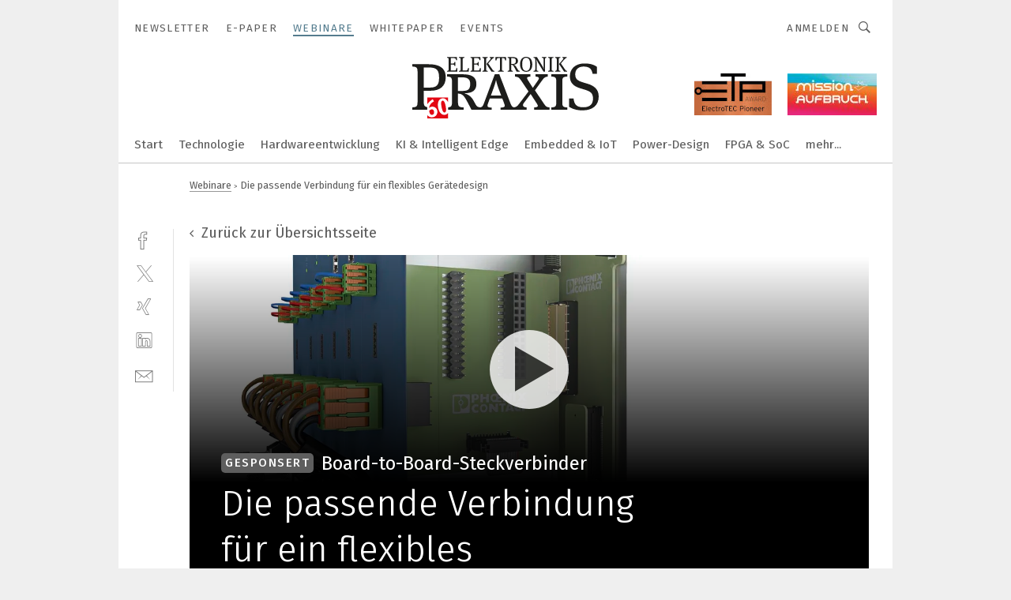

--- FILE ---
content_type: text/html; charset=UTF-8
request_url: https://www.elektronikpraxis.de/die-passende-verbindung-fuer-ein-flexibles-geraetedesign-w-617966861d5fb/
body_size: 51556
content:
<!DOCTYPE html><html lang="de">
<head>
			<meta http-equiv="X-UA-Compatible" content="IE=edge">
	<meta http-equiv="Content-Type" content="text/html; charset=UTF-8">
<meta name="charset" content="utf-8">
<meta name="language" content="de">
<meta name="description" content="In Ihrem Gerätedesign haben Sie mehrere Platinen vorgesehen und müssen diese miteinander verbinden, um Signale auszutauschen? In diesem Webinar erfahren Sie, wie Board-to-Board-Steckverbinder Ihnen dafür die notwendige Flexibilität bereitstellen.">
<meta name="title" content="Die passende Verbindung für ein flexibles Gerätedesign     ">
<meta property="twitter:image" content="https://thumbor.vogel.de/iI8EsMdYozG6CZaUhujOHqTKXkQ=/fit-in/1200x628/filters:format(png):quality(90)/p7i.vogel.de/wcms/61/79/617964aa98507/phoenix-contact-web8-kampagnenbild.jpeg">
<meta property="twitter:image:width" content="1200">
<meta property="twitter:image:height" content="628">
<meta property="twitter:image:type" content="image/png">
<meta property="og:image" content="https://thumbor.vogel.de/tYtC24yMroeZt30orvLkuUZowJI=/fit-in/1200x630/filters:format(png):quality(90)/p7i.vogel.de/wcms/61/79/617964aa98507/phoenix-contact-web8-kampagnenbild.jpeg">
<meta property="og:image:width" content="1200">
<meta property="og:image:height" content="630">
<meta property="og:image:type" content="image/png">
<meta property="og:title" content="Die passende Verbindung für ein flexibles Gerätedesign     ">
<meta property="og:type" content="article">
<meta property="og:description" content="(Bild: Media Contact GmbH ) In Ihrem Gerätedesign haben Sie mehrere Platinen vorgesehen und müssen diese miteinander verbinden, um Signale auszutauschen? In diesem Webinar erfahren Sie, wie Board-to-Board-Steckverbinder Ihnen dafür die notwendige Flexibilität bereitstellen.">
<meta property="twitter:title" content="Die passende Verbindung für ein flexibles Gerätedesign     ">
<meta property="twitter:description" content="In Ihrem Gerätedesign haben Sie mehrere Platinen vorgesehen und müssen diese miteinander verbinden, um Signale auszutauschen? In diesem Webinar erfahren Sie, wie Board-to-Board-Steckverbinder Ihnen dafür die notwendige Flexibilität bereitstellen.">
<meta name="robots" content="INDEX,FOLLOW,NOODP">
<meta name="description" content="">
<meta name="theme-color" content="#ffffff">
<meta name="msapplication-TileColor" content="#ffffff">
<meta name="apple-mobile-web-app-title" content="ELEKTRONIKPRAXIS">
<meta name="application-name" content="ELEKTRONIKPRAXIS">
<meta name="facebook-domain-verification" content="rmb5jjx30yeybjknmmc3qb1j1vofdu">	<meta name="viewport" content="width=device-width,initial-scale=1.0">
	<meta name="robots" content="max-snippet:-1, max-image-preview:large, max-video-preview:-1">

<title>Die passende Verbindung für ein flexibles Gerätedesign     </title>
<link href="https://www.elektronikpraxis.de/die-passende-verbindung-fuer-ein-flexibles-geraetedesign-w-617966861d5fb/" rel="canonical">
<link href="https://thumbor.vogel.de/KgBye1vTd4ubhOHp8vgX6RIs1T4=/600x334/smart/filters:format(webp):quality(80)/p7i.vogel.de/wcms/61/79/617964aa98507/phoenix-contact-web8-kampagnenbild.jpeg" rel="images_src">
<link href="https://cdn2.vogel.de/applications/1/scss/basic.css?v=1.075" media="screen,print" rel="stylesheet" type="text/css">
	<link rel="preconnect" href="https://cdn1.vogel.de/" crossorigin>
	<link rel="dns-prefetch" href="https://cdn1.vogel.de">
	<link rel="preconnect" href="https://cdn2.vogel.de/" crossorigin>
	<link rel="dns-prefetch" href="https://cdn2.vogel.de">
	<link rel="preconnect" href="https://c.delivery.consentmanager.net">
	<link rel="preconnect" href="https://cdn.consentmanager.net">
	<link rel="apple-touch-icon" sizes="180x180" href="/apple-touch-icon.png">
	<link rel="icon" type="image/png" sizes="192x192" href="/web-app-manifest-192x192.png">
	<link rel="icon" type="image/png" sizes="512x512" href="/web-app-manifest-512x512.png">
	<link rel="icon" type="image/png" sizes="96x96" href="/favicon-96x96.png">
	<link rel="icon" type="image/svg+xml" href="/favicon.svg">
	<link rel="shortcut icon" type="image/x-icon" href="/favicon.ico">
	<link rel="icon" type="image/x-icon" href="/favicon.ico">
	<link rel="alternate" href="/rss/news.xml"
	      type="application/rss+xml" title="RSS-Feed News">
	<link rel="alternate" href="/atom/news.xml"
	      type="application/atom+xml" title="ATOM-Feed News">

<script  src="https://cdn2.vogel.de/js/bundle.js?v=1.3"></script>
<script >
    //<!--
    window.gdprAppliesGlobally=true;if(!("cmp_id" in window)||window.cmp_id<1){window.cmp_id=28861}if(!("cmp_cdid" in window)){window.cmp_cdid="dad7ce8852c7"}if(!("cmp_params" in window)){window.cmp_params="&usedesign=37931"}if(!("cmp_host" in window)){window.cmp_host="b.delivery.consentmanager.net"}if(!("cmp_cdn" in window)){window.cmp_cdn="cdn.consentmanager.net"}if(!("cmp_proto" in window)){window.cmp_proto="https:"}if(!("cmp_codesrc" in window)){window.cmp_codesrc="1"}window.cmp_getsupportedLangs=function(){var b=["DE","EN","FR","IT","NO","DA","FI","ES","PT","RO","BG","ET","EL","GA","HR","LV","LT","MT","NL","PL","SV","SK","SL","CS","HU","RU","SR","ZH","TR","UK","AR","BS"];if("cmp_customlanguages" in window){for(var a=0;a<window.cmp_customlanguages.length;a++){b.push(window.cmp_customlanguages[a].l.toUpperCase())}}return b};window.cmp_getRTLLangs=function(){var a=["AR"];if("cmp_customlanguages" in window){for(var b=0;b<window.cmp_customlanguages.length;b++){if("r" in window.cmp_customlanguages[b]&&window.cmp_customlanguages[b].r){a.push(window.cmp_customlanguages[b].l)}}}return a};window.cmp_getlang=function(j){if(typeof(j)!="boolean"){j=true}if(j&&typeof(cmp_getlang.usedlang)=="string"&&cmp_getlang.usedlang!==""){return cmp_getlang.usedlang}var g=window.cmp_getsupportedLangs();var c=[];var f=location.hash;var e=location.search;var a="languages" in navigator?navigator.languages:[];if(f.indexOf("cmplang=")!=-1){c.push(f.substr(f.indexOf("cmplang=")+8,2).toUpperCase())}else{if(e.indexOf("cmplang=")!=-1){c.push(e.substr(e.indexOf("cmplang=")+8,2).toUpperCase())}else{if("cmp_setlang" in window&&window.cmp_setlang!=""){c.push(window.cmp_setlang.toUpperCase())}else{if(a.length>0){for(var d=0;d<a.length;d++){c.push(a[d])}}}}}if("language" in navigator){c.push(navigator.language)}if("userLanguage" in navigator){c.push(navigator.userLanguage)}var h="";for(var d=0;d<c.length;d++){var b=c[d].toUpperCase();if(g.indexOf(b)!=-1){h=b;break}if(b.indexOf("-")!=-1){b=b.substr(0,2)}if(g.indexOf(b)!=-1){h=b;break}}if(h==""&&typeof(cmp_getlang.defaultlang)=="string"&&cmp_getlang.defaultlang!==""){return cmp_getlang.defaultlang}else{if(h==""){h="EN"}}h=h.toUpperCase();return h};(function(){var n=document;var p=n.getElementsByTagName;var q=window;var f="";var b="_en";if("cmp_getlang" in q){f=q.cmp_getlang().toLowerCase();if("cmp_customlanguages" in q){for(var h=0;h<q.cmp_customlanguages.length;h++){if(q.cmp_customlanguages[h].l.toUpperCase()==f.toUpperCase()){f="en";break}}}b="_"+f}function g(i,e){var t="";i+="=";var s=i.length;var d=location;if(d.hash.indexOf(i)!=-1){t=d.hash.substr(d.hash.indexOf(i)+s,9999)}else{if(d.search.indexOf(i)!=-1){t=d.search.substr(d.search.indexOf(i)+s,9999)}else{return e}}if(t.indexOf("&")!=-1){t=t.substr(0,t.indexOf("&"))}return t}var j=("cmp_proto" in q)?q.cmp_proto:"https:";if(j!="http:"&&j!="https:"){j="https:"}var k=("cmp_ref" in q)?q.cmp_ref:location.href;var r=n.createElement("script");r.setAttribute("data-cmp-ab","1");var c=g("cmpdesign","");var a=g("cmpregulationkey","");var o=g("cmpatt","");r.src=j+"//"+q.cmp_host+"/delivery/cmp.php?"+("cmp_id" in q&&q.cmp_id>0?"id="+q.cmp_id:"")+("cmp_cdid" in q?"cdid="+q.cmp_cdid:"")+"&h="+encodeURIComponent(k)+(c!=""?"&cmpdesign="+encodeURIComponent(c):"")+(a!=""?"&cmpregulationkey="+encodeURIComponent(a):"")+(o!=""?"&cmpatt="+encodeURIComponent(o):"")+("cmp_params" in q?"&"+q.cmp_params:"")+(n.cookie.length>0?"&__cmpfcc=1":"")+"&l="+f.toLowerCase()+"&o="+(new Date()).getTime();r.type="text/javascript";r.async=true;if(n.currentScript&&n.currentScript.parentElement){n.currentScript.parentElement.appendChild(r)}else{if(n.body){n.body.appendChild(r)}else{var m=p("body");if(m.length==0){m=p("div")}if(m.length==0){m=p("span")}if(m.length==0){m=p("ins")}if(m.length==0){m=p("script")}if(m.length==0){m=p("head")}if(m.length>0){m[0].appendChild(r)}}}var r=n.createElement("script");r.src=j+"//"+q.cmp_cdn+"/delivery/js/cmp"+b+".min.js";r.type="text/javascript";r.setAttribute("data-cmp-ab","1");r.async=true;if(n.currentScript&&n.currentScript.parentElement){n.currentScript.parentElement.appendChild(r)}else{if(n.body){n.body.appendChild(r)}else{var m=p("body");if(m.length==0){m=p("div")}if(m.length==0){m=p("span")}if(m.length==0){m=p("ins")}if(m.length==0){m=p("script")}if(m.length==0){m=p("head")}if(m.length>0){m[0].appendChild(r)}}}})();window.cmp_addFrame=function(b){if(!window.frames[b]){if(document.body){var a=document.createElement("iframe");a.style.cssText="display:none";if("cmp_cdn" in window&&"cmp_ultrablocking" in window&&window.cmp_ultrablocking>0){a.src="//"+window.cmp_cdn+"/delivery/empty.html"}a.name=b;document.body.appendChild(a)}else{window.setTimeout(window.cmp_addFrame,10,b)}}};window.cmp_rc=function(h){var b=document.cookie;var f="";var d=0;while(b!=""&&d<100){d++;while(b.substr(0,1)==" "){b=b.substr(1,b.length)}var g=b.substring(0,b.indexOf("="));if(b.indexOf(";")!=-1){var c=b.substring(b.indexOf("=")+1,b.indexOf(";"))}else{var c=b.substr(b.indexOf("=")+1,b.length)}if(h==g){f=c}var e=b.indexOf(";")+1;if(e==0){e=b.length}b=b.substring(e,b.length)}return(f)};window.cmp_stub=function(){var a=arguments;__cmp.a=__cmp.a||[];if(!a.length){return __cmp.a}else{if(a[0]==="ping"){if(a[1]===2){a[2]({gdprApplies:gdprAppliesGlobally,cmpLoaded:false,cmpStatus:"stub",displayStatus:"hidden",apiVersion:"2.0",cmpId:31},true)}else{a[2](false,true)}}else{if(a[0]==="getUSPData"){a[2]({version:1,uspString:window.cmp_rc("")},true)}else{if(a[0]==="getTCData"){__cmp.a.push([].slice.apply(a))}else{if(a[0]==="addEventListener"||a[0]==="removeEventListener"){__cmp.a.push([].slice.apply(a))}else{if(a.length==4&&a[3]===false){a[2]({},false)}else{__cmp.a.push([].slice.apply(a))}}}}}}};window.cmp_gppstub=function(){var a=arguments;__gpp.q=__gpp.q||[];if(!a.length){return __gpp.q}var g=a[0];var f=a.length>1?a[1]:null;var e=a.length>2?a[2]:null;if(g==="ping"){return{gppVersion:"1.0",cmpStatus:"stub",cmpDisplayStatus:"hidden",apiSupport:[],currentAPI:"",cmpId:31}}else{if(g==="addEventListener"){__gpp.e=__gpp.e||[];if(!("lastId" in __gpp)){__gpp.lastId=0}__gpp.lastId++;var c=__gpp.lastId;__gpp.e.push({id:c,callback:f});return{eventName:"listenerRegistered",listenerId:c,data:true}}else{if(g==="removeEventListener"){var h=false;__gpp.e=__gpp.e||[];for(var d=0;d<__gpp.e.length;d++){if(__gpp.e[d].id==e){__gpp.e[d].splice(d,1);h=true;break}}return{eventName:"listenerRemoved",listenerId:e,data:h}}else{if(g==="hasSection"||g==="getSection"||g==="getField"||g==="getGPPString"){return null}else{__gpp.q.push([].slice.apply(a))}}}}};window.cmp_msghandler=function(d){var a=typeof d.data==="string";try{var c=a?JSON.parse(d.data):d.data}catch(f){var c=null}if(typeof(c)==="object"&&c!==null&&"__cmpCall" in c){var b=c.__cmpCall;window.__cmp(b.command,b.parameter,function(h,g){var e={__cmpReturn:{returnValue:h,success:g,callId:b.callId}};d.source.postMessage(a?JSON.stringify(e):e,"*")})}if(typeof(c)==="object"&&c!==null&&"__uspapiCall" in c){var b=c.__uspapiCall;window.__uspapi(b.command,b.version,function(h,g){var e={__uspapiReturn:{returnValue:h,success:g,callId:b.callId}};d.source.postMessage(a?JSON.stringify(e):e,"*")})}if(typeof(c)==="object"&&c!==null&&"__tcfapiCall" in c){var b=c.__tcfapiCall;window.__tcfapi(b.command,b.version,function(h,g){var e={__tcfapiReturn:{returnValue:h,success:g,callId:b.callId}};d.source.postMessage(a?JSON.stringify(e):e,"*")},b.parameter)}if(typeof(c)==="object"&&c!==null&&"__gppCall" in c){var b=c.__gppCall;window.__gpp(b.command,function(h,g){var e={__gppReturn:{returnValue:h,success:g,callId:b.callId}};d.source.postMessage(a?JSON.stringify(e):e,"*")},b.parameter,"version" in b?b.version:1)}};window.cmp_setStub=function(a){if(!(a in window)||(typeof(window[a])!=="function"&&typeof(window[a])!=="object"&&(typeof(window[a])==="undefined"||window[a]!==null))){window[a]=window.cmp_stub;window[a].msgHandler=window.cmp_msghandler;window.addEventListener("message",window.cmp_msghandler,false)}};window.cmp_setGppStub=function(a){if(!(a in window)||(typeof(window[a])!=="function"&&typeof(window[a])!=="object"&&(typeof(window[a])==="undefined"||window[a]!==null))){window[a]=window.cmp_gppstub;window[a].msgHandler=window.cmp_msghandler;window.addEventListener("message",window.cmp_msghandler,false)}};window.cmp_addFrame("__cmpLocator");if(!("cmp_disableusp" in window)||!window.cmp_disableusp){window.cmp_addFrame("__uspapiLocator")}if(!("cmp_disabletcf" in window)||!window.cmp_disabletcf){window.cmp_addFrame("__tcfapiLocator")}if(!("cmp_disablegpp" in window)||!window.cmp_disablegpp){window.cmp_addFrame("__gppLocator")}window.cmp_setStub("__cmp");if(!("cmp_disabletcf" in window)||!window.cmp_disabletcf){window.cmp_setStub("__tcfapi")}if(!("cmp_disableusp" in window)||!window.cmp_disableusp){window.cmp_setStub("__uspapi")}if(!("cmp_disablegpp" in window)||!window.cmp_disablegpp){window.cmp_setGppStub("__gpp")};
    //-->
</script>
<script >
    //<!--
    
				window.cmp_block_inline = true;
				window.cmp_block_unkown = false;
				window.cmp_block_sync = false;
				window.cmp_block_img = false;
				window.cmp_block_samedomain = false;
				window.cmp_setlang = "DE";
			
    //-->
</script>
	<!--[if lt IE 9]>
	<script>document.createElement("video");
	document.createElement("header");
	document.createElement("section");
	document.createElement("article");
	document.createElement("footer");</script>
	<![endif]-->

    <script type="text/plain" class="cmplazyload" data-cmp-vendor="755">
        const googleAdUrl = 'https://pagead2.googlesyndication.com/pagead/js/adsbygoogle.js';
        try {
            fetch(new Request(googleAdUrl)).catch(_ => dataLayer.push({'event':'AdBlocker'}));
        } catch (e) {
            dataLayer.push({'event':'AdBlocker'});
        }
    </script>
    <!-- truffle.one blockiert bis zum Consent -->
    <script type="text/plain" class="cmplazyload" data-cmp-vendor="c58464">
        var jss = document.getElementsByTagName("script");
        for (var j = jss.length; j >= 0; j--) {
            if (jss[j]) {
                if (jss[j].getAttribute("src") && jss[j].getAttribute("src").indexOf("api.truffle.one/static/getWebData.js") != -1) {
                    jss[j].parentNode.removeChild(jss[j]);
                }
            }
        }
        var t1_params = t1_params || [];
        t1_params.push(["118", "118"]);
        var t = document["createElement"]("script"), i;
        t["type"] = "text/javascript";
        t["src"] = window["location"]["href"]["split"]("/")[0] + "//api.truffle.one/static/getWebData.js";
        i = document["getElementsByTagName"]("script")[0];
        i["parentNode"]["insertBefore"](t, i);
    </script>
	<!-- No Ads -->		<!-- GTM Vars -->
	<script>
		var dataLayer = [
			{
				"environment": "production", // Umgebung
				"id": "1", // App-ID
                                				"content_type": "webinar",
                                                				"logged_in": false, // User is logged in
				"accessToPaid": false, // Access paid
								"dimension1": "ep:webinar:617966861d5fb die-passende-verbindung-fuer-ein-flexibles-geraetedesign", // Shortcut:Type:ID
												"dimension4": "617966861d5fb", // Content-ID
				"dimension7": "/die-passende-verbindung-fuer-ein-flexibles-geraetedesign-w-617966861d5fb/", // URL
												"dimension13": "2620", // Ad-Views Companies
								"featureflags": "e6-login-reg-benefits", // Feature-Flags
				
			}
		];
	</script>
</head>
<body data-infinity-id="default" data-infinity-type="layout">
<!-- No Bookmark-layer -->    <!-- GTM Code -->
    <noscript>
        <iframe src="https://www.googletagmanager.com/ns.html?id=GTM-TFBTPV9"
                height="0" width="0" style="display:none;visibility:hidden"></iframe>
    </noscript>
    <!-- Automatisches Blockieren vom CMP vermeiden -->
    <script type="text/plain" class="cmplazyload" data-cmp-vendor="s905"  data-cmp-block="contentpass" >(function (w, d, s, l, i)
		{
			w[l] = w[l] || [];
			w[l].push({
				'gtm.start':
					new Date().getTime(), event: 'gtm.js'
			});
			var f = d.getElementsByTagName(s)[0],
				j = d.createElement(s), dl = l != 'dataLayer' ? '&l=' + l : '';
			j.async = true;
			j.src =
				'https://www.googletagmanager.com/gtm.js?id=' + i + dl;
			f.parentNode.insertBefore(j, f);
		})(window, document, 'script', 'dataLayer', 'GTM-TFBTPV9');
	</script>
	<!-- GA Code: no config found -->

<!-- No Jentis --><!-- No Jentis Datalayer --><div class="inf-website">
	<div id="mainwrapper" class="inf-wrapper">
		<section class="inf-mainheader" data-hj-ignore-attributes>
	<div class="inf-mainheader__wrapper">
		<div class="inf-icon inf-icon--menu inf-mainheader__menu-icon"></div>
		
				
<ul class="inf-servicenav">
    	<a class="inf-btn inf-btn--small inf-btn--info inf-servicenav__btn" title=""
	   href="" style="display: none"></a>
    			<li class="inf-servicenav__item ">
				<a class=" inf-servicenav__link inf-flex inf-flex--a-center" title="Newsletter&#x20;&#x7C;&#x20;Elektronikpraxis" rel="noopener"
                   href="&#x2F;newsletter&#x2F;anmeldungen&#x2F;" target="_self" id="menu-page_5fd0fddceb0f0">

                    					<span class="inf-servicenav__item-name">
                    Newsletter                    </span>
                    				</a>
			</li>
        			<li class="inf-servicenav__item ">
				<a class=" inf-servicenav__link inf-flex inf-flex--a-center" title="E-Paper" rel="noopener, nofollow"
                   href="https&#x3A;&#x2F;&#x2F;www.elektronikpraxis.de&#x2F;e-paper&#x2F;" target="_self" id="menu-page_636e604a9e576">

                    					<span class="inf-servicenav__item-name">
                    E-Paper                    </span>
                    				</a>
			</li>
        			<li class="inf-servicenav__item  inf-servicenav__item--active">
				<a class=" inf-servicenav__link inf-flex inf-flex--a-center" title="Webinare&#x20;-&#x20;ELEKTRONIKPRAXIS" rel="noopener"
                   href="&#x2F;webinare-elektronik&#x2F;" target="_self" id="menu-page_71779DBE-AB66-4CDF-891D9599EC69D8AD">

                    					<span class="inf-servicenav__item-name">
                    Webinare                    </span>
                    				</a>
			</li>
        			<li class="inf-servicenav__item ">
				<a class=" inf-servicenav__link inf-flex inf-flex--a-center" title="Whitepaper&#x20;Elektronikentwicklung" rel="noopener"
                   href="&#x2F;whitepaper-elektronik&#x2F;" target="_self" id="menu-page_A638ACD7-3005-C796-A6422857659C04C8">

                    					<span class="inf-servicenav__item-name">
                    Whitepaper                    </span>
                    				</a>
			</li>
        			<li class="inf-servicenav__item ">
				<a class=" inf-servicenav__link inf-flex inf-flex--a-center" title="Events" rel="noopener"
                   href="&#x2F;events&#x2F;" target="_self" id="menu-page_66d6f6f05f2e1">

                    					<span class="inf-servicenav__item-name">
                    Events                    </span>
                    				</a>
			</li>
        </ul>

		<div class="inf-mobile-menu">
			<img alt="Mobile-Menu" title="Mobile Menu" class="inf-mobile-menu__dropdown-arrow" src="https://cdn2.vogel.de/img/arrow_dropdown.svg">

			<form action="/suche/"
			      method="get"
			      class="inf-mobile-search">
				<label> <input type="text" placeholder="Suchbegriff eingeben"
				               class="inf-form-input-text inf-mobile-search__input" name="k"> </label>
				<button type="submit" id="search_submit_header-mobile" class="inf-icon inf-icon--search inf-mobile-search__button">
				</button>
			</form>
			
						<div class="inf-mobile-menu__cta-btn-wrapper">
								<a class="inf-btn inf-btn--info inf-full-width" title=""
				   href="" style="display: none"></a>
			</div>
			
						<ul class="inf-mobile-menu__content inf-mobile-menu__content--servicenav">
				<li class="inf-mobile-menu__item					"
			    id="page_5fd0fddceb0f0-mobile">
				
								<a title="Newsletter&#x20;&#x7C;&#x20;Elektronikpraxis"
				   href="&#x2F;newsletter&#x2F;anmeldungen&#x2F;"
					target="_self" rel="noopener"                   class="inf-mobile-menu__link"
                   id="menu-page_5fd0fddceb0f0-mobile">
					Newsletter				</a>
				
				
								
			</li>
					<li class="inf-mobile-menu__item					"
			    id="page_636e604a9e576-mobile">
				
								<a title="E-Paper"
				   href="https&#x3A;&#x2F;&#x2F;www.elektronikpraxis.de&#x2F;e-paper&#x2F;"
					target="_self" rel="noopener"                   class="inf-mobile-menu__link"
                   id="menu-page_636e604a9e576-mobile">
					E-Paper				</a>
				
				
								
			</li>
					<li class="inf-mobile-menu__item					 inf-mobile-menu__item--active"
			    id="page_71779DBE-AB66-4CDF-891D9599EC69D8AD-mobile">
				
								<a title="Webinare&#x20;-&#x20;ELEKTRONIKPRAXIS"
				   href="&#x2F;webinare-elektronik&#x2F;"
					target="_self" rel="noopener"                   class="inf-mobile-menu__link inf-mobile-menu__link--active"
                   id="menu-page_71779DBE-AB66-4CDF-891D9599EC69D8AD-mobile">
					Webinare				</a>
				
				
								
			</li>
					<li class="inf-mobile-menu__item					"
			    id="page_A638ACD7-3005-C796-A6422857659C04C8-mobile">
				
								<a title="Whitepaper&#x20;Elektronikentwicklung"
				   href="&#x2F;whitepaper-elektronik&#x2F;"
					target="_self" rel="noopener"                   class="inf-mobile-menu__link"
                   id="menu-page_A638ACD7-3005-C796-A6422857659C04C8-mobile">
					Whitepaper				</a>
				
				
								
			</li>
					<li class="inf-mobile-menu__item					"
			    id="page_66d6f6f05f2e1-mobile">
				
								<a title="Events"
				   href="&#x2F;events&#x2F;"
					target="_self" rel="noopener"                   class="inf-mobile-menu__link"
                   id="menu-page_66d6f6f05f2e1-mobile">
					Events				</a>
				
				
								
			</li>
		</ul>
			
			<ul class="inf-mobile-menu__content">
				<li class="inf-mobile-menu__item					"
			    id="home-mobile">
				
								<a title="Fachzeitschrift&#x20;f&#xFC;r&#x20;Elektronik&#x20;-&#x20;ELEKTRONIKPRAXIS"
				   href="&#x2F;"
					target="_self" rel="noopener"                   class="inf-mobile-menu__link"
                   id="menu-home-mobile">
									</a>
				
				
								
			</li>
					<li class="inf-mobile-menu__item inf-relative					"
			    id="page_E72AA779-1A30-4E38-AA80CA211F36D7D0-mobile">
				
								<a title="Technologietrends&#x20;in&#x20;der&#x20;Elektronik&#x20;-&#x20;ELEKTRONIKPRAXIS"
				   href="&#x2F;technologietrends&#x2F;"
					target="_self" rel="noopener"                   class="inf-mobile-menu__link&#x20;inf-mobile-menu__link--with-subnav"
                   id="menu-page_E72AA779-1A30-4E38-AA80CA211F36D7D0-mobile">
					Technologie				</a>
				
				
													
										<a href="#" class="inf-subnav__icon inf-toggle inf-icon--arrow-dropdown"></a>
					
										<ul class="inf-mobile-subnav">
	
				<li class="inf-mobile-subnav__item" id="page_A32DB6DC-9DDD-4CAC-90EA2B5AC23B354D-mobile">
								<a id="menu-page_A32DB6DC-9DDD-4CAC-90EA2B5AC23B354D-mobile" title="5G&#x20;&amp;&#x20;LPWAN&#x20;-&#x20;Fachwissen&#x20;f&#xFC;r&#x20;Entwickler&#x20;auf&#x20;ELEKTRONIKPRAXIS" class="inf-mobile-subnav__link" href="&#x2F;technologietrends&#x2F;5G-LPWAN&#x2F;">5G &amp; LPWAN</a>			</li>
		
					<li class="inf-mobile-subnav__item" id="page_1057A98B-0E30-408B-97C360B9F88549DC-mobile">
								<a id="menu-page_1057A98B-0E30-408B-97C360B9F88549DC-mobile" title="Autonome&#x20;Systeme&#x20;-&#x20;ELEKTRONIPRAXIS" class="inf-mobile-subnav__link" href="&#x2F;technologietrends&#x2F;autonome-systeme&#x2F;">Autonome Systeme</a>			</li>
		
					<li class="inf-mobile-subnav__item" id="page_2464ED4B-FD30-45D4-9C9E561DC7C64D13-mobile">
								<a id="menu-page_2464ED4B-FD30-45D4-9C9E561DC7C64D13-mobile" title="Quantencomputer&#x20;-&#x20;ELEKTRONIKPRAXIS" class="inf-mobile-subnav__link" href="&#x2F;technologietrends&#x2F;quantencomputer&#x2F;">Quantencomputer</a>			</li>
		
					<li class="inf-mobile-subnav__item" id="page_5e8ae4f485d93-mobile">
								<a id="menu-page_5e8ae4f485d93-mobile" title="RISC-V&#x20;-&#x20;Fachwissen&#x20;zur&#x20;offenen&#x20;Befehlsarchitektur&#x20;-&#x20;Elektronikpraxis" class="inf-mobile-subnav__link" href="&#x2F;technologietrends&#x2F;risc-v&#x2F;">RISC-V</a>			</li>
		
					<li class="inf-mobile-subnav__item" id="page_4fa40780-b4ac-4cca-aed3c73850688baa-mobile">
								<a id="menu-page_4fa40780-b4ac-4cca-aed3c73850688baa-mobile" title="Technologie&#x20;&amp;&#x20;Forschung&#x20;-&#x20;Elektronikpraxis" class="inf-mobile-subnav__link" href="&#x2F;technologietrends&#x2F;elektronik-forschung&#x2F;">Forschung &amp; Science</a>			</li>
		
					<li class="inf-mobile-subnav__item" id="page_58339BC7-849A-4320-AD0B05FECADA6BEA-mobile">
								<a id="menu-page_58339BC7-849A-4320-AD0B05FECADA6BEA-mobile" title="Seitenblicke&#x20;-&#x20;ELEKTRONIKPRAXIS" class="inf-mobile-subnav__link" href="&#x2F;technologietrends&#x2F;seitenblicke&#x2F;">Seitenblicke</a>			</li>
		
		
</ul>				
				
			</li>
					<li class="inf-mobile-menu__item inf-relative					"
			    id="page_A638AC0B-3005-C796-A61AB0A22CF60A13-mobile">
				
								<a title="Hardwareentwicklung&#x20;f&#xFC;r&#x20;Elektronikentwickler&#x20;-&#x20;Elektronikpraxis"
				   href="&#x2F;hardwareentwicklung&#x2F;"
					target="_self" rel="noopener"                   class="inf-mobile-menu__link&#x20;inf-mobile-menu__link--with-subnav"
                   id="menu-page_A638AC0B-3005-C796-A61AB0A22CF60A13-mobile">
					Hardwareentwicklung				</a>
				
				
													
										<a href="#" class="inf-subnav__icon inf-toggle inf-icon--arrow-dropdown"></a>
					
										<ul class="inf-mobile-subnav">
	
				<li class="inf-mobile-subnav__item inf-mobile-subnav__item--pages" id="page_CCA7C6CE-01F3-489B-B691B87B7EBA7A8F-mobile">
								<a id="menu-page_CCA7C6CE-01F3-489B-B691B87B7EBA7A8F-mobile" title="Digitale&#x20;Bauelemente&#x20;-&#x20;ELEKTRONIKPRAXIS" class="inf-mobile-subnav__link" href="&#x2F;hardwareentwicklung&#x2F;digitale-bauelemente&#x2F;">Digitale Bauelemente</a>			</li>
		
					<li class="inf-mobile-subnav__item inf-mobile-subnav__item--pages" id="page_A638ADB1-3005-C796-A663D0F716E196A5-mobile">
								<a id="menu-page_A638ADB1-3005-C796-A663D0F716E196A5-mobile" title="Analogtechnik&#x20;Fachwissen&#x20;-&#x20;ELEKTRONIKPRAXIS" class="inf-mobile-subnav__link" href="&#x2F;hardwareentwicklung&#x2F;analogtechnik&#x2F;">Analogtechnik</a>			</li>
		
					<li class="inf-mobile-subnav__item" id="page_A638AE3E-3005-C796-A6D73B4A902B4F32-mobile">
								<a id="menu-page_A638AE3E-3005-C796-A6D73B4A902B4F32-mobile" title="Passive&#x20;Bauelemente&#x20;-&#x20;ELEKTRONIKPRAXIS" class="inf-mobile-subnav__link" href="&#x2F;hardwareentwicklung&#x2F;passive-bauelemente&#x2F;">Passive Bauelemente</a>			</li>
		
					<li class="inf-mobile-subnav__item inf-mobile-subnav__item--pages" id="page_A638AECB-3005-C796-A669D792D1B9AB7A-mobile">
								<a id="menu-page_A638AECB-3005-C796-A669D792D1B9AB7A-mobile" title="Elektromechanik&#x20;-&#x20;ELEKTRONIKPRAXIS" class="inf-mobile-subnav__link" href="&#x2F;hardwareentwicklung&#x2F;elektromechanik&#x2F;">Elektromechanik</a>			</li>
		
					<li class="inf-mobile-subnav__item" id="page_A638AF48-3005-C796-A6B8A9E20ADFEE6A-mobile">
								<a id="menu-page_A638AF48-3005-C796-A6B8A9E20ADFEE6A-mobile" title="Human-Machine-Interface&#x20;-&#x20;ELEKTRONIKPRAXIS" class="inf-mobile-subnav__link" href="&#x2F;hardwareentwicklung&#x2F;human-machine-interface&#x2F;">Human-Machine-Interface</a>			</li>
		
					<li class="inf-mobile-subnav__item" id="page_A638AE4E-3005-C796-A633E89F00EBEB4D-mobile">
								<a id="menu-page_A638AE4E-3005-C796-A633E89F00EBEB4D-mobile" title="LED&#x20;und&#x20;Optoelektronik&#x20;-&#x20;ELEKTRONIKPRAXIS" class="inf-mobile-subnav__link" href="&#x2F;hardwareentwicklung&#x2F;led-optoelektronik&#x2F;">LED &amp; Optoelektronik</a>			</li>
		
		
</ul>				
				
			</li>
					<li class="inf-mobile-menu__item inf-relative					"
			    id="page_5e8ae6a6e7da6-mobile">
				
								<a title="KI&#x20;&amp;&#x20;Intelligent&#x20;Edge&#x20;&#x2013;&#x20;ELEKTRONIKPRAXIS"
				   href="&#x2F;ki-intelligent-edge&#x2F;"
					target="_self" rel="noopener"                   class="inf-mobile-menu__link&#x20;inf-mobile-menu__link--with-subnav"
                   id="menu-page_5e8ae6a6e7da6-mobile">
					KI &amp; Intelligent Edge				</a>
				
				
													
										<a href="#" class="inf-subnav__icon inf-toggle inf-icon--arrow-dropdown"></a>
					
										<ul class="inf-mobile-subnav">
	
				<li class="inf-mobile-subnav__item" id="page_46D4AFBE-9157-4309-864F986A3BC3B2C7-mobile">
								<a id="menu-page_46D4AFBE-9157-4309-864F986A3BC3B2C7-mobile" title="Embedded&#x20;KI&#x20;&amp;&#x20;Machine&#x20;Learning&#x20;-&#x20;ELEKTRONIKPRAXIS" class="inf-mobile-subnav__link" href="&#x2F;ki-intelligent-edge&#x2F;embedded-ki-machine-learning&#x2F;">KI &amp; Machine Learning</a>			</li>
		
					<li class="inf-mobile-subnav__item" id="page_5e8ae7c80bfdb-mobile">
								<a id="menu-page_5e8ae7c80bfdb-mobile" title="Edge&#x20;KI&#x20;&#x2013;&#x20;ELEKTRONIKPRAXIS" class="inf-mobile-subnav__link" href="&#x2F;ki-intelligent-edge&#x2F;edge-ki-performance&#x2F;">Edge KI</a>			</li>
		
					<li class="inf-mobile-subnav__item" id="page_5e8aef2cb61a6-mobile">
								<a id="menu-page_5e8aef2cb61a6-mobile" title="Edge-to-Cloud-Architekturen&#x20;&#x2013;&#x20;ELEKTRONIKPRAXIS" class="inf-mobile-subnav__link" href="&#x2F;ki-intelligent-edge&#x2F;edge-cloud-architektur&#x2F;">Edge-Cloud-Architektur</a>			</li>
		
					<li class="inf-mobile-subnav__item" id="page_5e8af046efec5-mobile">
								<a id="menu-page_5e8af046efec5-mobile" title="KI-Tools&#x20;&amp;&#x20;Software&#x20;f&#xFC;r&#x20;Embedded&#x20;&#x2013;&#x20;ELEKTRONIKPRAXIS" class="inf-mobile-subnav__link" href="&#x2F;ki-intelligent-edge&#x2F;ki-tools&#x2F;">KI-Tools &amp; Software</a>			</li>
		
		
</ul>				
				
			</li>
					<li class="inf-mobile-menu__item inf-relative					"
			    id="page_5e8ae23519908-mobile">
				
								<a title="Embedded&#x20;Systeme&#x20;&amp;&#x20;Internet&#x20;of&#x20;Things&#x20;&#x2013;&#x20;ELEKTRONIKPRAXIS"
				   href="&#x2F;embedded-iot&#x2F;"
					target="_self" rel="noopener"                   class="inf-mobile-menu__link&#x20;inf-mobile-menu__link--with-subnav"
                   id="menu-page_5e8ae23519908-mobile">
					Embedded &amp; IoT				</a>
				
				
													
										<a href="#" class="inf-subnav__icon inf-toggle inf-icon--arrow-dropdown"></a>
					
										<ul class="inf-mobile-subnav">
	
				<li class="inf-mobile-subnav__item inf-mobile-subnav__item--pages" id="page_682ed91e-8148-471a-80b5b902d071e8cb-mobile">
								<a id="menu-page_682ed91e-8148-471a-80b5b902d071e8cb-mobile" title="Embedded&#x20;Systeme&#x20;-&#x20;Elektronikpraxis" class="inf-mobile-subnav__link" href="&#x2F;embedded-systeme&#x2F;">Embedded Systeme</a>			</li>
		
					<li class="inf-mobile-subnav__item" id="page_DC24FFAF-C735-4E22-B2EEDC115B6FE8AA-mobile">
								<a id="menu-page_DC24FFAF-C735-4E22-B2EEDC115B6FE8AA-mobile" title="Internet&#x20;of&#x20;Things&#x20;&amp;&#x20;Industrial&#x20;IoT&#x20;-&#x20;Fachwissen" class="inf-mobile-subnav__link" href="&#x2F;embedded-systeme&#x2F;internet-of-things&#x2F;">IoT</a>			</li>
		
					<li class="inf-mobile-subnav__item" id="page_5e8af173d87b5-mobile">
								<a id="menu-page_5e8af173d87b5-mobile" title="Connectivity&#x20;im&#x20;IoT&#x20;Internet&#x20;of&#x20;Things&#x20;&#x2013;&#x20;ELEKTRONIKPRAXIS" class="inf-mobile-subnav__link" href="&#x2F;embedded-systeme&#x2F;iot-connectivity&#x2F;">IoT Connectivity</a>			</li>
		
					<li class="inf-mobile-subnav__item" id="page_96344663-68C3-42C3-8A987A5DC907ADB2-mobile">
								<a id="menu-page_96344663-68C3-42C3-8A987A5DC907ADB2-mobile" title="Raspberry&#x20;Pi&#x20;-&#x20;ELEKTRONIKPRAXIS" class="inf-mobile-subnav__link" href="&#x2F;embedded-systeme&#x2F;raspberry-pi&#x2F;">Raspberry PI &amp; SBC</a>			</li>
		
		
</ul>				
				
			</li>
					<li class="inf-mobile-menu__item inf-relative					"
			    id="page_7a33aa09-e902-4277-bf261d65ab675f47-mobile">
				
								<a title="Power-Design&#x20;-&#x20;ELEKTRONIKPRAXIS"
				   href="&#x2F;power-design&#x2F;"
					target="_self" rel="noopener"                   class="inf-mobile-menu__link&#x20;inf-mobile-menu__link--with-subnav"
                   id="menu-page_7a33aa09-e902-4277-bf261d65ab675f47-mobile">
					Power-Design				</a>
				
				
													
										<a href="#" class="inf-subnav__icon inf-toggle inf-icon--arrow-dropdown"></a>
					
										<ul class="inf-mobile-subnav">
	
				<li class="inf-mobile-subnav__item" id="page_A638AE6D-3005-C796-A6AFF8E6E888F440-mobile">
								<a id="menu-page_A638AE6D-3005-C796-A6AFF8E6E888F440-mobile" title="Leistungselektronik&#x20;-&#x20;ELEKTRONIKPRAXIS" class="inf-mobile-subnav__link" href="&#x2F;power-design&#x2F;leistungselektronik&#x2F;">Leistungselektronik</a>			</li>
		
					<li class="inf-mobile-subnav__item" id="page_dbc166cd-db06-4ee5-a362948f925fdd89-mobile">
								<a id="menu-page_dbc166cd-db06-4ee5-a362948f925fdd89-mobile" title="Power&#x20;Management&#x20;-&#x20;Elektronikpraxis" class="inf-mobile-subnav__link" href="&#x2F;power-design&#x2F;power-management&#x2F;">Power Management</a>			</li>
		
					<li class="inf-mobile-subnav__item" id="page_48a56fc7-5e8a-4eda-8ba6afd39769cd5b-mobile">
								<a id="menu-page_48a56fc7-5e8a-4eda-8ba6afd39769cd5b-mobile" title="Stromversorgungs-&#x20;und&#x20;Power-Design&#x3A;&#x20;Experten-Tipps" class="inf-mobile-subnav__link" href="&#x2F;power-design&#x2F;power-design-tipps&#x2F;">Power-Tipps</a>			</li>
		
					<li class="inf-mobile-subnav__item" id="page_D2097359-A713-40B6-9FAA2801922FBFA6-mobile">
								<a id="menu-page_D2097359-A713-40B6-9FAA2801922FBFA6-mobile" title="Schaltungsschutz&#x20;auf&#x20;Elektronikpraxis" class="inf-mobile-subnav__link" href="&#x2F;power-design&#x2F;schaltungsschutz&#x2F;">Schaltungsschutz</a>			</li>
		
					<li class="inf-mobile-subnav__item" id="page_7d3ae261-d097-47f8-bf0d801a2d418d68-mobile">
								<a id="menu-page_7d3ae261-d097-47f8-bf0d801a2d418d68-mobile" title="Stromversorgung&#x20;-&#x20;Fachwissen,&#x20;Nachrichten,&#x20;Produkte" class="inf-mobile-subnav__link" href="&#x2F;power-design&#x2F;stromversorgungen&#x2F;">Stromversorgungen</a>			</li>
		
					<li class="inf-mobile-subnav__item" id="page_C2D57B0A-3E7D-4D05-85065A9891F3EB23-mobile">
								<a id="menu-page_C2D57B0A-3E7D-4D05-85065A9891F3EB23-mobile" title="Lithium-Ionen&#x20;Akkus&#x20;-&#x20;ELEKTRONIKPRAXIS" class="inf-mobile-subnav__link" href="&#x2F;power-design&#x2F;lithium-ionen-akkus&#x2F;">Lithium-Ionen-Akkus</a>			</li>
		
		
</ul>				
				
			</li>
					<li class="inf-mobile-menu__item					"
			    id="page_D60D70F3-1A56-476B-AE96196EFDDE105C-mobile">
				
								<a title="FPGA-Entwicklung&#x20;-&#x20;ELEKTRONIKPRAXIS"
				   href="&#x2F;fpga&#x2F;"
					target="_self" rel="noopener"                   class="inf-mobile-menu__link"
                   id="menu-page_D60D70F3-1A56-476B-AE96196EFDDE105C-mobile">
					FPGA &amp; SoC				</a>
				
				
								
			</li>
					<li class="inf-mobile-menu__item inf-relative					"
			    id="page_4BB3EC12-24EA-4126-83A6705F3694172C-mobile">
				
								<a title="Elektronikentwicklung&#x20;-&#x20;ELEKTRONIKPRAXIS"
				   href="&#x2F;elektronikentwicklung&#x2F;"
					target="_self" rel="noopener"                   class="inf-mobile-menu__link&#x20;inf-mobile-menu__link--with-subnav"
                   id="menu-page_4BB3EC12-24EA-4126-83A6705F3694172C-mobile">
					Fachthemen				</a>
				
				
													
										<a href="#" class="inf-subnav__icon inf-toggle inf-icon--arrow-dropdown"></a>
					
										<ul class="inf-mobile-subnav">
	
				<li class="inf-mobile-subnav__item" id="page_DE3B3349-B416-4BD9-8E44970E139C1189-mobile">
								<a id="menu-page_DE3B3349-B416-4BD9-8E44970E139C1189-mobile" title="Elektrische&#x20;Antriebstechnik&#x20;-&#x20;ELEKTRONIKPRAXIS" class="inf-mobile-subnav__link" href="&#x2F;elektronikentwicklung&#x2F;elektrische-antriebstechnik&#x2F;">Elektrische Antriebstechnik</a>			</li>
		
					<li class="inf-mobile-subnav__item" id="page_75040CEF-8690-4CD8-BC32FE9C566C30DD-mobile">
								<a id="menu-page_75040CEF-8690-4CD8-BC32FE9C566C30DD-mobile" title="Energieeffizienz&#x20;-&#x20;ELEKTRONIKPRAXIS" class="inf-mobile-subnav__link" href="&#x2F;elektronikentwicklung&#x2F;energieeffizienz&#x2F;">Energieeffizienz</a>			</li>
		
					<li class="inf-mobile-subnav__item" id="page_63ca6eb9667bc-mobile">
								<a id="menu-page_63ca6eb9667bc-mobile" title="Grundlagen&#x20;der&#x20;Elektronik&#x20;" class="inf-mobile-subnav__link" href="&#x2F;elektronikentwicklung&#x2F;definition&#x2F;">Grundlagen der Elektronik</a>			</li>
		
					<li class="inf-mobile-subnav__item" id="page_9E30C23F-1BF4-431C-A7046DD515A16419-mobile">
								<a id="menu-page_9E30C23F-1BF4-431C-A7046DD515A16419-mobile" title="Funktionale&#x20;Sicherheit&#x20;-&#x20;ELEKTRONIKPRAXIS" class="inf-mobile-subnav__link" href="&#x2F;elektronikentwicklung&#x2F;funktionale-sicherheit&#x2F;">Funktionale Sicherheit</a>			</li>
		
					<li class="inf-mobile-subnav__item" id="page_A638AEBB-3005-C796-A661AACCFD9B853D-mobile">
								<a id="menu-page_A638AEBB-3005-C796-A661AACCFD9B853D-mobile" title="Leiterplattendesign&#x20;-&#x20;ELEKTRONIKPRAXIS" class="inf-mobile-subnav__link" href="&#x2F;elektronikentwicklung&#x2F;leiterplatten-design&#x2F;">Leiterplatten-Design</a>			</li>
		
					<li class="inf-mobile-subnav__item" id="page_3024697F-163D-4D7C-AEC68802FC7FD83C-mobile">
								<a id="menu-page_3024697F-163D-4D7C-AEC68802FC7FD83C-mobile" title="Embedded&#x20;Security&#x20;-&#x20;ELEKTRONIKPRAXIS" class="inf-mobile-subnav__link" href="&#x2F;elektronikentwicklung&#x2F;embedded-security&#x2F;">Security</a>			</li>
		
					<li class="inf-mobile-subnav__item" id="page_B45F7B73-832D-47D1-807679BB3A9570A6-mobile">
								<a id="menu-page_B45F7B73-832D-47D1-807679BB3A9570A6-mobile" title="Linear&#x20;Technology&#x20;Design&#x20;Notes" class="inf-mobile-subnav__link" href="&#x2F;elektronikentwicklung&#x2F;design-notes&#x2F;">Design Notes</a>			</li>
		
		
</ul>				
				
			</li>
					<li class="inf-mobile-menu__item					"
			    id="page_E11A8D5F-8A76-4F9B-BE770D710A8E685C-mobile">
				
								<a title="Messen&#x20;&amp;&#x20;Testen&#x20;-&#x20;ELEKTRONIKPRAXIS"
				   href="&#x2F;messen-testen-pruefen&#x2F;"
					target="_self" rel="noopener"                   class="inf-mobile-menu__link"
                   id="menu-page_E11A8D5F-8A76-4F9B-BE770D710A8E685C-mobile">
					Messen &amp; Testen				</a>
				
				
								
			</li>
					<li class="inf-mobile-menu__item inf-relative					"
			    id="page_5e8b0338f062f-mobile">
				
								<a title="Branchen&#x20;&amp;&#x20;Applikationen&#x20;-&#x20;ELEKTRONIKPRAXIS"
				   href="&#x2F;branchen-und-applikationen&#x2F;"
					target="_self" rel="noopener"                   class="inf-mobile-menu__link&#x20;inf-mobile-menu__link--with-subnav"
                   id="menu-page_5e8b0338f062f-mobile">
					Branchen &amp; Applications				</a>
				
				
													
										<a href="#" class="inf-subnav__icon inf-toggle inf-icon--arrow-dropdown"></a>
					
										<ul class="inf-mobile-subnav">
	
				<li class="inf-mobile-subnav__item" id="page_4F605075-D5AA-4379-8B91146E833EE942-mobile">
								<a id="menu-page_4F605075-D5AA-4379-8B91146E833EE942-mobile" title="Consumerelektronik&#x20;-&#x20;ELEKTRONIKPRAXIS" class="inf-mobile-subnav__link" href="&#x2F;branchen-und-applikationen&#x2F;consumerelektronik&#x2F;">Consumerelektronik</a>			</li>
		
					<li class="inf-mobile-subnav__item inf-mobile-subnav__item--pages" id="page_f42f48b5-315b-4a98-8d1c90955d40baf4-mobile">
								<a id="menu-page_f42f48b5-315b-4a98-8d1c90955d40baf4-mobile" title="Industrieelektronik&#x20;&amp;&#x20;Automatisierungstechnik&#x20;-&#x20;&#x20;ELEKTRONIKPRAXIS" class="inf-mobile-subnav__link" href="&#x2F;branchen-und-applikationen&#x2F;industrieelektronik-und-automatisierung&#x2F;">Industrie &amp; Automatisierung</a>			</li>
		
					<li class="inf-mobile-subnav__item" id="page_ba0f2ad3-3fc7-46ee-baab931724f06953-mobile">
								<a id="menu-page_ba0f2ad3-3fc7-46ee-baab931724f06953-mobile" title="Medizintechnik&#x20;-&#x20;Elektronikpraxis" class="inf-mobile-subnav__link" href="&#x2F;branchen-und-applikationen&#x2F;medizinelektronik&#x2F;">Medizinelektronik</a>			</li>
		
					<li class="inf-mobile-subnav__item" id="page_3F822734-B546-416E-9929F463B34015E4-mobile">
								<a id="menu-page_3F822734-B546-416E-9929F463B34015E4-mobile" title="Smart&#x20;Home&#x20;-&#x20;ELEKTRONIKPRAXIS" class="inf-mobile-subnav__link" href="&#x2F;branchen-und-applikationen&#x2F;smart-home&#x2F;">Smart Home &amp; Building</a>			</li>
		
					<li class="inf-mobile-subnav__item" id="page_2539933d-1978-4122-95df0145b8674185-mobile">
								<a id="menu-page_2539933d-1978-4122-95df0145b8674185-mobile" title="Smart&#x20;Mobility&#x20;-&#x20;Elektronikpraxis" class="inf-mobile-subnav__link" href="&#x2F;branchen-und-applikationen&#x2F;smart-mobility-elektronik&#x2F;">Smart Mobility</a>			</li>
		
					<li class="inf-mobile-subnav__item" id="page_CF74D2A2-F73A-4993-B7445A5958FA6EAE-mobile">
								<a id="menu-page_CF74D2A2-F73A-4993-B7445A5958FA6EAE-mobile" title="Elektronik&#x20;f&#xFC;r&#x20;die&#x20;Elektromobilit&#xE4;t&#x20;-&#x20;ELEKTRONIKPRAXIS" class="inf-mobile-subnav__link" href="&#x2F;branchen-und-applikationen&#x2F;elektromobil-elektronik&#x2F;">Elektromobilität</a>			</li>
		
					<li class="inf-mobile-subnav__item" id="page_AE8FEFA2-96DE-4BB8-80397BD5F69FD0C1-mobile">
								<a id="menu-page_AE8FEFA2-96DE-4BB8-80397BD5F69FD0C1-mobile" title="HF&#x20;&amp;&#x20;Telecom&#x2F;Datacom&#x20;-&#x20;ELEKTRONIKPRAXIS" class="inf-mobile-subnav__link" href="&#x2F;branchen-und-applikationen&#x2F;tele-und-datacom&#x2F;">Tele- und Datacom</a>			</li>
		
		
</ul>				
				
			</li>
					<li class="inf-mobile-menu__item inf-relative					"
			    id="page_A638AC4A-3005-C796-A6BF4D15E275FD9B-mobile">
				
								<a title="Elektronikfertigung&#x20;-&#x20;ELEKTRONIKPRAXIS"
				   href="&#x2F;elektronikfertigung&#x2F;"
					target="_self" rel="noopener"                   class="inf-mobile-menu__link&#x20;inf-mobile-menu__link--with-subnav"
                   id="menu-page_A638AC4A-3005-C796-A6BF4D15E275FD9B-mobile">
					Elektronikfertigung				</a>
				
				
													
										<a href="#" class="inf-subnav__icon inf-toggle inf-icon--arrow-dropdown"></a>
					
										<ul class="inf-mobile-subnav">
	
				<li class="inf-mobile-subnav__item" id="page_3045ADAE-BDB9-42B6-A70288847B8FE677-mobile">
								<a id="menu-page_3045ADAE-BDB9-42B6-A70288847B8FE677-mobile" title="3D-Elektronik&#x20;-&#x20;ELEKTRONIKPRAXIS" class="inf-mobile-subnav__link" href="&#x2F;elektronikfertigung&#x2F;3d-elektronik&#x2F;">3D-Elektronik</a>			</li>
		
					<li class="inf-mobile-subnav__item" id="page_A638B10D-3005-C796-A608D6878AB1E371-mobile">
								<a id="menu-page_A638B10D-3005-C796-A608D6878AB1E371-mobile" title="Electronic&#x20;Manufacturing&#x20;Services&#x20;&#x28;EMS&#x29;&#x20;-&#x20;ELEKTRONIKPRAXIS" class="inf-mobile-subnav__link" href="&#x2F;elektronikfertigung&#x2F;electronic-manufacturing-services&#x2F;">Electronic Manufacturing Services</a>			</li>
		
					<li class="inf-mobile-subnav__item" id="page_A638B0BF-3005-C796-A666DA0CBC7D6A3B-mobile">
								<a id="menu-page_A638B0BF-3005-C796-A666DA0CBC7D6A3B-mobile" title="Halbleiterfertigung&#x20;&amp;&#x20;Test&#x20;-&#x20;Fachwissen,&#x20;Nachrichten,&#x20;Produkte" class="inf-mobile-subnav__link" href="&#x2F;elektronikfertigung&#x2F;halbleiterfertigung&#x2F;">Halbleiterfertigung</a>			</li>
		
					<li class="inf-mobile-subnav__item" id="page_A638B0DE-3005-C796-A66269643FC88AE4-mobile">
								<a id="menu-page_A638B0DE-3005-C796-A66269643FC88AE4-mobile" title="Leiterplattenfertigung&#x20;&amp;&#x20;Test&#x20;-&#x20;Fachwissen,&#x20;Nachrichten,&#x20;Produkte" class="inf-mobile-subnav__link" href="&#x2F;elektronikfertigung&#x2F;leiterplatten-baugruppen-fertigung&#x2F;">Leiterplatte &amp; Baugruppe</a>			</li>
		
					<li class="inf-mobile-subnav__item" id="page_A638B0FD-3005-C796-A67CCB621D9C9320-mobile">
								<a id="menu-page_A638B0FD-3005-C796-A67CCB621D9C9320-mobile" title="Mikromontage&#x20;&amp;&#x20;Mikrosystemtechnik&#x20;-&#x20;Fachwissen,&#x20;Nachrichten,&#x20;Produkte" class="inf-mobile-subnav__link" href="&#x2F;elektronikfertigung&#x2F;mikro-nanotechnologie&#x2F;">Mikro-/Nanotechnologie</a>			</li>
		
		
</ul>				
				
			</li>
					<li class="inf-mobile-menu__item inf-relative					"
			    id="page_A638AC5A-3005-C796-A6C275FB627AFB30-mobile">
				
								<a title="Management-&#x20;und&#x20;Martkinformationen&#x20;aus&#x20;der&#x20;Elektronikbranche&#x20;-&#x20;ELEKTRONIKPRAXIS"
				   href="&#x2F;elektronikmanagement&#x2F;"
					target="_self" rel="noopener"                   class="inf-mobile-menu__link&#x20;inf-mobile-menu__link--with-subnav"
                   id="menu-page_A638AC5A-3005-C796-A6C275FB627AFB30-mobile">
					Management &amp; Märkte				</a>
				
				
													
										<a href="#" class="inf-subnav__icon inf-toggle inf-icon--arrow-dropdown"></a>
					
										<ul class="inf-mobile-subnav">
	
				<li class="inf-mobile-subnav__item" id="page_4D809977-DFE5-477A-BC1F1E0B1E1BFC87-mobile">
								<a id="menu-page_4D809977-DFE5-477A-BC1F1E0B1E1BFC87-mobile" title="Chinas&#x20;Big&#x20;Fund&#x20;und&#x20;die&#x20;Strategie&#x20;2025&#x20;" class="inf-mobile-subnav__link" href="&#x2F;elektronikmanagement&#x2F;china-bigfund&#x2F;">China</a>			</li>
		
					<li class="inf-mobile-subnav__item" id="page_5e8b03ef3ea18-mobile">
								<a id="menu-page_5e8b03ef3ea18-mobile" title="Auswirkungen&#x20;der&#x20;Coronakrise&#x20;auf&#x20;die&#x20;Elektronikbranche&#x20;-&#x20;ELEKTRONIKPRAXIX" class="inf-mobile-subnav__link" href="&#x2F;elektronikmanagement&#x2F;coronakrise&#x2F;">Coronakrise</a>			</li>
		
					<li class="inf-mobile-subnav__item" id="page_A638B14B-3005-C796-A60D10706FB6A67B-mobile">
								<a id="menu-page_A638B14B-3005-C796-A60D10706FB6A67B-mobile" title="Management&#x20;&amp;&#x20;F&#xFC;hrung&#x20;-&#x20;ELEKTRONIKPRAXIS" class="inf-mobile-subnav__link" href="&#x2F;elektronikmanagement&#x2F;management-fuehrung&#x2F;">Management &amp; Führung</a>			</li>
		
					<li class="inf-mobile-subnav__item" id="page_5e8b0475013f9-mobile">
								<a id="menu-page_5e8b0475013f9-mobile" title="Der&#x20;Schweinezyklus&#x20;der&#x20;Elektronikbranche&#x20;-&#x20;ELEKTRONIKPRAXIS" class="inf-mobile-subnav__link" href="&#x2F;elektronikmanagement&#x2F;schweinezyklus&#x2F;">Schweinezyklus</a>			</li>
		
					<li class="inf-mobile-subnav__item" id="page_677DA5A7-34D2-489C-A933C944A3462844-mobile">
								<a id="menu-page_677DA5A7-34D2-489C-A933C944A3462844-mobile" title="Startups&#x20;der&#x20;Elektronik&#x20;-&#x20;ELEKTRONIKPRAXIS" class="inf-mobile-subnav__link" href="&#x2F;elektronikmanagement&#x2F;startups-elektronik&#x2F;">Startup-Szene</a>			</li>
		
					<li class="inf-mobile-subnav__item" id="page_A638B16A-3005-C796-A6F885D36ABCF464-mobile">
								<a id="menu-page_A638B16A-3005-C796-A6F885D36ABCF464-mobile" title="Recht&#x20;&amp;&#x20;Produkthaftung&#x20;&#x20;in&#x20;der&#x20;Elektronikentwicklung" class="inf-mobile-subnav__link" href="&#x2F;elektronikmanagement&#x2F;recht&#x2F;">Recht</a>			</li>
		
					<li class="inf-mobile-subnav__item" id="page_A638B11C-3005-C796-A6C0E4A1B030FFE4-mobile">
								<a id="menu-page_A638B11C-3005-C796-A6C0E4A1B030FFE4-mobile" title="Unternehmen&#x20;der&#x20;Elektronikbranche&#x20;-&#x20;ELEKTRONIKPRAXIS" class="inf-mobile-subnav__link" href="&#x2F;elektronikmanagement&#x2F;unternehmen-der-elektronikbranche&#x2F;">Unternehmen</a>			</li>
		
					<li class="inf-mobile-subnav__item" id="page_A638B12C-3005-C796-A639F63A37DE9F7E-mobile">
								<a id="menu-page_A638B12C-3005-C796-A639F63A37DE9F7E-mobile" title="Wirtschaft&#x20;&amp;&#x20;Politik&#x20;-&#x20;Nachrichten&#x20;f&#xFC;r&#x20;die&#x20;Elektronikbranche" class="inf-mobile-subnav__link" href="&#x2F;elektronikmanagement&#x2F;wirtschaft-und-politik&#x2F;">Wirtschaft &amp; Politik</a>			</li>
		
		
</ul>				
				
			</li>
					<li class="inf-mobile-menu__item inf-relative					"
			    id="page_A638B15B-3005-C796-A69E6CD55F7152B3-mobile">
				
								<a title="Beruf&#x20;&amp;&#x20;Karriere&#x20;f&#xFC;r&#x20;Elektroingenieure&#x20;-&#x20;ELEKTRONIKPRAXIS"
				   href="&#x2F;karriere&#x2F;"
					target="_self" rel="noopener"                   class="inf-mobile-menu__link&#x20;inf-mobile-menu__link--with-subnav"
                   id="menu-page_A638B15B-3005-C796-A69E6CD55F7152B3-mobile">
					Arbeitswelt				</a>
				
				
													
										<a href="#" class="inf-subnav__icon inf-toggle inf-icon--arrow-dropdown"></a>
					
										<ul class="inf-mobile-subnav">
	
				<li class="inf-mobile-subnav__item" id="page_9E7805DA-BAFD-4361-A909D1BB4E5A4E3D-mobile">
								<a id="menu-page_9E7805DA-BAFD-4361-A909D1BB4E5A4E3D-mobile" title="Young&#x20;Engineers&#x20;Elektrotechnik&#x20;Elektronik" class="inf-mobile-subnav__link" href="&#x2F;karriere&#x2F;studium-young-engineers&#x2F;">Young Engineers</a>			</li>
		
		
</ul>				
				
			</li>
					<li class="inf-mobile-menu__item inf-relative					"
			    id="page_A638AC2B-3005-C796-A6491F3EBBC4472D-mobile">
				
								<a title="Bauteilebeschaffung&#x20;-&#x20;ELEKTRONIKPRAXIS"
				   href="&#x2F;bauteilebeschaffung&#x2F;"
					target="_self" rel="noopener"                   class="inf-mobile-menu__link&#x20;inf-mobile-menu__link--with-subnav"
                   id="menu-page_A638AC2B-3005-C796-A6491F3EBBC4472D-mobile">
					Beschaffung &amp; SCM				</a>
				
				
													
										<a href="#" class="inf-subnav__icon inf-toggle inf-icon--arrow-dropdown"></a>
					
										<ul class="inf-mobile-subnav">
	
				<li class="inf-mobile-subnav__item" id="page_A638B042-3005-C796-A6864B8CC9A7286F-mobile">
								<a id="menu-page_A638B042-3005-C796-A6864B8CC9A7286F-mobile" title="Elektronik-Distribution&#x20;-&#x20;Fachwissen,&#x20;Tipps,&#x20;Nachrichten" class="inf-mobile-subnav__link" href="&#x2F;bauteilebeschaffung&#x2F;distribution&#x2F;">Distribution</a>			</li>
		
					<li class="inf-mobile-subnav__item" id="page_A638B09F-3005-C796-A6A03CB03A2C09B3-mobile">
								<a id="menu-page_A638B09F-3005-C796-A6A03CB03A2C09B3-mobile" title="Supply&#x20;Chains&#x20;in&#x20;der&#x20;Elektronikbranche&#x20;&#x20;-&#x20;ELEKTRONIKPRAXIS" class="inf-mobile-subnav__link" href="&#x2F;bauteilebeschaffung&#x2F;supply-chain-management&#x2F;">Supply Chain Management</a>			</li>
		
		
</ul>				
				
			</li>
					<li class="inf-mobile-menu__item inf-relative					"
			    id="page_D8D75FAC-5056-9308-BBD3BFE77E89C69A-mobile">
				
								<a title="Special&#x20;-&#x20;Elektronikpraxis"
				   href="&#x2F;specials&#x2F;"
					target="_self" rel="noopener"                   class="inf-mobile-menu__link&#x20;inf-mobile-menu__link--with-subnav"
                   id="menu-page_D8D75FAC-5056-9308-BBD3BFE77E89C69A-mobile">
					Specials				</a>
				
				
													
										<a href="#" class="inf-subnav__icon inf-toggle inf-icon--arrow-dropdown"></a>
					
										<ul class="inf-mobile-subnav">
	
				<li class="inf-mobile-subnav__item" id="page_636a5658a8832-mobile">
								<a id="menu-page_636a5658a8832-mobile" title="Elektronik&#x20;hilft" class="inf-mobile-subnav__link" href="&#x2F;specials&#x2F;elektronik-hilft&#x2F;">Elektronik hilft</a>			</li>
		
					<li class="inf-mobile-subnav__item" id="page_602f7b0c9bd84-mobile">
								<a id="menu-page_602f7b0c9bd84-mobile" title="Durchstarten&#x20;2021" class="inf-mobile-subnav__link" href="&#x2F;specials&#x2F;durchstarten&#x2F;">Durchstarten 2021</a>			</li>
		
					<li class="inf-mobile-subnav__item" id="page_71B83829-7386-43A6-84BD75FBFC7365A1-mobile">
								<a id="menu-page_71B83829-7386-43A6-84BD75FBFC7365A1-mobile" title="Best&#x20;of&#x20;Elektronikentwicklung&#x20;-&#x20;ELEKTRONIKPRAXIS&#x20;" class="inf-mobile-subnav__link" href="&#x2F;specials&#x2F;leserlieblinge&#x2F;">Leserlieblinge</a>			</li>
		
					<li class="inf-mobile-subnav__item" id="page_BA88ABFC-B112-4E8D-BAAFEDE669BD3537-mobile">
								<a id="menu-page_BA88ABFC-B112-4E8D-BAAFEDE669BD3537-mobile" title="Pioniere&#x20;der&#x20;Elektronik-Geschichte&#x20;" class="inf-mobile-subnav__link" href="&#x2F;specials&#x2F;meilensteine-der-elektronik&#x2F;">Meilensteine der Elektronik</a>			</li>
		
					<li class="inf-mobile-subnav__item" id="page_56B85029-9F23-456D-BFD855AD0CBBD16E-mobile">
								<a id="menu-page_56B85029-9F23-456D-BFD855AD0CBBD16E-mobile" title="ELEKTRONIKPRAXIS&#x20;-&#x20;English&#x20;-&#x20;Elektronikpraxis" class="inf-mobile-subnav__link" href="&#x2F;specials&#x2F;english&#x2F;">English</a>			</li>
		
		
</ul>				
				
			</li>
					<li class="inf-mobile-menu__item inf-relative					"
			    id="page_5e8adc9811690-mobile">
				
								<a title="Die&#x20;Servicekan&#xE4;le&#x20;der&#x20;Fachzeitschrift&#x20;ELEKTRONIKPRAXIS"
				   href="&#x2F;services&#x2F;"
					target="_self" rel="noopener"                   class="inf-mobile-menu__link&#x20;inf-mobile-menu__link--with-subnav"
                   id="menu-page_5e8adc9811690-mobile">
					Service				</a>
				
				
													
										<a href="#" class="inf-subnav__icon inf-toggle inf-icon--arrow-dropdown"></a>
					
										<ul class="inf-mobile-subnav">
	
				<li class="inf-mobile-subnav__item" id="page_62024e5386c43-mobile">
								<a id="menu-page_62024e5386c43-mobile" title="Bildergalerien" class="inf-mobile-subnav__link" href="&#x2F;services&#x2F;bilder&#x2F;">Bildergalerien</a>			</li>
		
					<li class="inf-mobile-subnav__item" id="page_EC65841B-39C7-44A3-A7D2BE52CF3796FC-mobile">
								<a id="menu-page_EC65841B-39C7-44A3-A7D2BE52CF3796FC-mobile" title="Kurse,&#x20;und&#x20;Kongresse&#x20;zu&#x20;Elektronik&#x20;-&#x20;Elektronikpraxis&#x20;Akademie" class="inf-mobile-subnav__link" href="&#x2F;services&#x2F;elektronik-akademie&#x2F;">Events &amp; Seminare</a>			</li>
		
					<li class="inf-mobile-subnav__item" id="page_61e03f2d45987-mobile">
								<a id="menu-page_61e03f2d45987-mobile" title="Fachb&#xFC;cher" class="inf-mobile-subnav__link" href="https&#x3A;&#x2F;&#x2F;vogel-professional-education.de&#x2F;elektronikpraxis">Fachbücher</a>			</li>
		
					<li class="inf-mobile-subnav__item" id="page_5e8af80e3f326-mobile">
								<a id="menu-page_5e8af80e3f326-mobile" title="Fachzeitschrift&#x20;f&#xFC;r&#x20;Elektronik&#x20;-&#x20;ELEKTRONIKPRAXIS&#x20;ePaper" class="inf-mobile-subnav__link" href="&#x2F;services&#x2F;e-paper&#x2F;">E-Paper</a>			</li>
		
					<li class="inf-mobile-subnav__item" id="page_5e8af8aa5297e-mobile">
								<a id="menu-page_5e8af8aa5297e-mobile" title="Anbieter&#xFC;bersicht&#x20;aus&#x20;der&#x20;Elektronikbranche" class="inf-mobile-subnav__link" href="&#x2F;services&#x2F;anbieter&#x2F;">Anbieter</a>			</li>
		
		
</ul>				
				
			</li>
		</ul>
		</div>

		<span class="inf-mobile-menu-mask"></span>
		<div class="inf-logo">
			<a class="inf-logo__link" href="/"> <img class="inf-logo__img-base" id="exit--header-logo" alt="Logo" src="https://cdn2.vogel.de/applications/1/img/logo.svg"> <img class="inf-logo__img-mini" alt="Logo" src="https://cdn2.vogel.de/applications/1/img/logo_mini.svg"> </a>
		</div>
		
		

<div class="inf-mainheader__wrapper-secondlogolink" style="display: flex; position: absolute; bottom: 60px; right: 20px; align-items: center;">
    <a href="https://www.electrotec-pioneers.de/ " style="margin-right: 20px;" target="_blank" rel="nofollow">
        <img class="inf-mainheader__secondlogo" title="ElectroTEC Pioneer" alt="ElectroTEC Pioneer" src="https://p7i.vogel.de/wcms/67/20/6720b5684e04b/logo-electrotec-pioneer.jpeg">
    </a>


    <a href="https://www.konstruktionspraxis.vogel.de/missionaufbruch/" target="_blank" rel="nofollow">
        <img class="inf-mainheader__secondlogo" title="Mission Aufbruch" alt="Mission Aufbruch" src="https://p7i.vogel.de/wcms/68/db/68db912f57858/mission-aufbruch-logo.jpeg">


</div>
		
		<ul class="inf-mainnav">
				<li class="inf-mainnav__item" id="home">
				
								<a title="Fachzeitschrift&#x20;f&#xFC;r&#x20;Elektronik&#x20;-&#x20;ELEKTRONIKPRAXIS"
				   href="&#x2F;"
					
				   target="_self"
				   
				   rel="noopener"
				   
                   class="&#x20;inf-mainnav__link"
                   id="menu-home">
									</a>
				
											</li>
					<li class="inf-mainnav__item inf-mainnav__item--with-flyout" id="page_E72AA779-1A30-4E38-AA80CA211F36D7D0">
				
								<a title="Technologietrends&#x20;in&#x20;der&#x20;Elektronik&#x20;-&#x20;ELEKTRONIKPRAXIS"
				   href="&#x2F;technologietrends&#x2F;"
					
				   target="_self"
				   
				   rel="noopener"
				   
                   class="&#x20;inf-mainnav__link"
                   id="menu-page_E72AA779-1A30-4E38-AA80CA211F36D7D0">
					Technologie				</a>
				
													
										<div class="inf-subnav inf-flex" style="display:none;">
						
												<ul class="inf-subnav__list">
	
				<li class="inf-subnav__item" id="page_A32DB6DC-9DDD-4CAC-90EA2B5AC23B354D">
				
								<a id="menu-page_A32DB6DC-9DDD-4CAC-90EA2B5AC23B354D" title="5G&#x20;&amp;&#x20;LPWAN&#x20;-&#x20;Fachwissen&#x20;f&#xFC;r&#x20;Entwickler&#x20;auf&#x20;ELEKTRONIKPRAXIS" class="inf-subnav__link" href="&#x2F;technologietrends&#x2F;5G-LPWAN&#x2F;">5G &amp; LPWAN</a>				
											</li>
		
					<li class="inf-subnav__item" id="page_1057A98B-0E30-408B-97C360B9F88549DC">
				
								<a id="menu-page_1057A98B-0E30-408B-97C360B9F88549DC" title="Autonome&#x20;Systeme&#x20;-&#x20;ELEKTRONIPRAXIS" class="inf-subnav__link" href="&#x2F;technologietrends&#x2F;autonome-systeme&#x2F;">Autonome Systeme</a>				
											</li>
		
					<li class="inf-subnav__item" id="page_2464ED4B-FD30-45D4-9C9E561DC7C64D13">
				
								<a id="menu-page_2464ED4B-FD30-45D4-9C9E561DC7C64D13" title="Quantencomputer&#x20;-&#x20;ELEKTRONIKPRAXIS" class="inf-subnav__link" href="&#x2F;technologietrends&#x2F;quantencomputer&#x2F;">Quantencomputer</a>				
											</li>
		
					<li class="inf-subnav__item" id="page_5e8ae4f485d93">
				
								<a id="menu-page_5e8ae4f485d93" title="RISC-V&#x20;-&#x20;Fachwissen&#x20;zur&#x20;offenen&#x20;Befehlsarchitektur&#x20;-&#x20;Elektronikpraxis" class="inf-subnav__link" href="&#x2F;technologietrends&#x2F;risc-v&#x2F;">RISC-V</a>				
											</li>
		
					<li class="inf-subnav__item" id="page_4fa40780-b4ac-4cca-aed3c73850688baa">
				
								<a id="menu-page_4fa40780-b4ac-4cca-aed3c73850688baa" title="Technologie&#x20;&amp;&#x20;Forschung&#x20;-&#x20;Elektronikpraxis" class="inf-subnav__link" href="&#x2F;technologietrends&#x2F;elektronik-forschung&#x2F;">Forschung &amp; Science</a>				
											</li>
		
					<li class="inf-subnav__item" id="page_58339BC7-849A-4320-AD0B05FECADA6BEA">
				
								<a id="menu-page_58339BC7-849A-4320-AD0B05FECADA6BEA" title="Seitenblicke&#x20;-&#x20;ELEKTRONIKPRAXIS" class="inf-subnav__link" href="&#x2F;technologietrends&#x2F;seitenblicke&#x2F;">Seitenblicke</a>				
											</li>
		
		
</ul>						
												<div class="inf-subnav__wrapper">
	<div class="inf-section-title inf-subnav__title">
        Aktuelle Beiträge aus <span>"Technologie"</span>
	</div>
	<div class="inf-flex" data-infinity-type="partial" data-infinity-id="layout/partials/menu/head/items">
        				<div class="inf-teaser  inf-teaser--subnav"
				         data-content-id="1883fd0229b0c50492f789bb0f8d559f" data-infinity-type="partial"
				         data-infinity-id="layout/menu/head/items">
                    						<figure class="inf-teaser__figure inf-teaser__figure--vertical">
							<a href="/grossbritannien-startet-industrielles-recycling-fuer-seltene-erden-magnete-a-1883fd0229b0c50492f789bb0f8d559f/">
								<picture class="inf-imgwrapper inf-imgwrapper--169">
									<source type="image/webp"
									        srcset="https://cdn1.vogel.de/0VjUeusBtkuCAtLQZ78GPli8Ebs=/288x162/filters:quality(1)/cdn4.vogel.de/infinity/white.jpg"
									        data-srcset="https://cdn1.vogel.de/mEjZewUiKCng9jZsOSU-HLB3TfE=/288x162/smart/filters:format(webp):quality(80)/p7i.vogel.de/wcms/51/96/51962a77f2a4b260373b39a489f53df9/0129137248v2.jpeg 288w, https://cdn1.vogel.de/xfkr2vME53vdN4sbswL9s8XIJJ0=/576x324/smart/filters:format(webp):quality(80)/p7i.vogel.de/wcms/51/96/51962a77f2a4b260373b39a489f53df9/0129137248v2.jpeg 576w">
									<source srcset="https://cdn1.vogel.de/0VjUeusBtkuCAtLQZ78GPli8Ebs=/288x162/filters:quality(1)/cdn4.vogel.de/infinity/white.jpg"
									        data-srcset="https://cdn1.vogel.de/gZhN5SUaPiW7lMcY5hOzkJFtma4=/288x162/smart/filters:format(jpg):quality(80)/p7i.vogel.de/wcms/51/96/51962a77f2a4b260373b39a489f53df9/0129137248v2.jpeg 288w, https://cdn1.vogel.de/59pPz0aTuPE7HPv3hpzJENXscok=/576x324/smart/filters:format(jpg):quality(80)/p7i.vogel.de/wcms/51/96/51962a77f2a4b260373b39a489f53df9/0129137248v2.jpeg 576w">
									<img data-src="https://cdn1.vogel.de/gZhN5SUaPiW7lMcY5hOzkJFtma4=/288x162/smart/filters:format(jpg):quality(80)/p7i.vogel.de/wcms/51/96/51962a77f2a4b260373b39a489f53df9/0129137248v2.jpeg"
									     src="https://cdn1.vogel.de/0VjUeusBtkuCAtLQZ78GPli8Ebs=/288x162/filters:quality(1)/cdn4.vogel.de/infinity/white.jpg"
									     class="inf-img lazyload"
									     alt="Der britische Industrieminister Chris McDonald, MP, und Professor Allan Walton vom Birmingham Centre for Strategic Elements and Critical Materials. (Bild: University of Birmingham)"
									     title="Der britische Industrieminister Chris McDonald, MP, und Professor Allan Walton vom Birmingham Centre for Strategic Elements and Critical Materials. (Bild: University of Birmingham)"
									/>
								</picture>
							</a>
						</figure>
                    					<header class="inf-teaser__header">
                        <!-- data-infinity-type="partial" data-infinity-id="content/flag/v1" -->


                        							<div class="inf-subhead-3 inf-text-hyphens inf-subnav__subhead">
                                                                    Kritische Rohstoffe                                							</div>
                        						<div class="inf-headline-3 inf-subnav__headline">
							<a href="/grossbritannien-startet-industrielles-recycling-fuer-seltene-erden-magnete-a-1883fd0229b0c50492f789bb0f8d559f/">
                                Großbritannien startet industrielles Recycling für Seltene-Erden-Magnete							</a>
						</div>
					</header>
				</div>
                				<div class="inf-teaser  inf-teaser--subnav"
				         data-content-id="c29304a5bb7266110775ff72306849ba" data-infinity-type="partial"
				         data-infinity-id="layout/menu/head/items">
                    						<figure class="inf-teaser__figure inf-teaser__figure--vertical">
							<a href="/joseph-fraunhofer-ein-leben-zwischen-labor-und-werkstatt-a-c29304a5bb7266110775ff72306849ba/">
								<picture class="inf-imgwrapper inf-imgwrapper--169">
									<source type="image/webp"
									        srcset="https://cdn1.vogel.de/0VjUeusBtkuCAtLQZ78GPli8Ebs=/288x162/filters:quality(1)/cdn4.vogel.de/infinity/white.jpg"
									        data-srcset="https://cdn1.vogel.de/H4dqb07aCdMdE3OVnZan1A6UvFk=/288x162/smart/filters:format(webp):quality(80)/p7i.vogel.de/wcms/fe/aa/feaa985d4c194037beaf377300204a9a/0129027271v2.jpeg 288w, https://cdn1.vogel.de/FoiXvP3sDQ312PUV35zwzdVsOz0=/576x324/smart/filters:format(webp):quality(80)/p7i.vogel.de/wcms/fe/aa/feaa985d4c194037beaf377300204a9a/0129027271v2.jpeg 576w">
									<source srcset="https://cdn1.vogel.de/0VjUeusBtkuCAtLQZ78GPli8Ebs=/288x162/filters:quality(1)/cdn4.vogel.de/infinity/white.jpg"
									        data-srcset="https://cdn1.vogel.de/SM3l8-nS5GRKr8xnKG4_LQmMOvQ=/288x162/smart/filters:format(jpg):quality(80)/p7i.vogel.de/wcms/fe/aa/feaa985d4c194037beaf377300204a9a/0129027271v2.jpeg 288w, https://cdn1.vogel.de/KU2aR0SPmws8mH-c_raT7NpIoro=/576x324/smart/filters:format(jpg):quality(80)/p7i.vogel.de/wcms/fe/aa/feaa985d4c194037beaf377300204a9a/0129027271v2.jpeg 576w">
									<img data-src="https://cdn1.vogel.de/SM3l8-nS5GRKr8xnKG4_LQmMOvQ=/288x162/smart/filters:format(jpg):quality(80)/p7i.vogel.de/wcms/fe/aa/feaa985d4c194037beaf377300204a9a/0129027271v2.jpeg"
									     src="https://cdn1.vogel.de/0VjUeusBtkuCAtLQZ78GPli8Ebs=/288x162/filters:quality(1)/cdn4.vogel.de/infinity/white.jpg"
									     class="inf-img lazyload"
									     alt="Joseph von Fraunhofer brachte uns den Sternen näher. Er gilt als einer der Begründer der modernen Optik und es gelang, Teleskope in einer bis dahin unerreichten Qualität herzustellen. Im Jahr 1814 machte er seine bedeutendste Entdeckung, die später nach ihm benannt wurde – die Fraunhoferlinien. Diese ermöglichen es uns, einen genaueren Blick in den Weltraum zu werfen und zu verstehen, wie Sterne entstehen. (Bild: KI-generiert)"
									     title="Joseph von Fraunhofer brachte uns den Sternen näher. Er gilt als einer der Begründer der modernen Optik und es gelang, Teleskope in einer bis dahin unerreichten Qualität herzustellen. Im Jahr 1814 machte er seine bedeutendste Entdeckung, die später nach ihm benannt wurde – die Fraunhoferlinien. Diese ermöglichen es uns, einen genaueren Blick in den Weltraum zu werfen und zu verstehen, wie Sterne entstehen. (Bild: KI-generiert)"
									/>
								</picture>
							</a>
						</figure>
                    					<header class="inf-teaser__header">
                        <!-- data-infinity-type="partial" data-infinity-id="content/flag/v1" -->


                        							<div class="inf-subhead-3 inf-text-hyphens inf-subnav__subhead">
                                                                    200. Todestag von Joseph Fraunhofer                                							</div>
                        						<div class="inf-headline-3 inf-subnav__headline">
							<a href="/joseph-fraunhofer-ein-leben-zwischen-labor-und-werkstatt-a-c29304a5bb7266110775ff72306849ba/">
                                Joseph Fraunhofer: Ein Leben zwischen Labor und Werkstatt							</a>
						</div>
					</header>
				</div>
                				<div class="inf-teaser  inf-teaser--subnav"
				         data-content-id="7eddf310c8097960cf6f3c8c3cf9d41b" data-infinity-type="partial"
				         data-infinity-id="layout/menu/head/items">
                    						<figure class="inf-teaser__figure inf-teaser__figure--vertical">
							<a href="/snaqcs2025-quantenfehlerkorrektur-mit-logischen-qubits-a-7eddf310c8097960cf6f3c8c3cf9d41b/">
								<picture class="inf-imgwrapper inf-imgwrapper--169">
									<source type="image/webp"
									        srcset="https://cdn1.vogel.de/0VjUeusBtkuCAtLQZ78GPli8Ebs=/288x162/filters:quality(1)/cdn4.vogel.de/infinity/white.jpg"
									        data-srcset="https://cdn1.vogel.de/c9cH-6XOiAPt53MklecD3aEhT9E=/288x162/smart/filters:format(webp):quality(80)/p7i.vogel.de/wcms/9e/0f/9e0f17482c43129af1be55fe688d4d55/0129009952v4.jpeg 288w, https://cdn1.vogel.de/Kfpzc4mqh0hleKGWt1eTxIzOVUc=/576x324/smart/filters:format(webp):quality(80)/p7i.vogel.de/wcms/9e/0f/9e0f17482c43129af1be55fe688d4d55/0129009952v4.jpeg 576w">
									<source srcset="https://cdn1.vogel.de/0VjUeusBtkuCAtLQZ78GPli8Ebs=/288x162/filters:quality(1)/cdn4.vogel.de/infinity/white.jpg"
									        data-srcset="https://cdn1.vogel.de/TpHuo1IkUbd0DJG5w_rQg-qfzCQ=/288x162/smart/filters:format(jpg):quality(80)/p7i.vogel.de/wcms/9e/0f/9e0f17482c43129af1be55fe688d4d55/0129009952v4.jpeg 288w, https://cdn1.vogel.de/bpTJ45-X_JWvGr3w1zIfw0zDq-I=/576x324/smart/filters:format(jpg):quality(80)/p7i.vogel.de/wcms/9e/0f/9e0f17482c43129af1be55fe688d4d55/0129009952v4.jpeg 576w">
									<img data-src="https://cdn1.vogel.de/TpHuo1IkUbd0DJG5w_rQg-qfzCQ=/288x162/smart/filters:format(jpg):quality(80)/p7i.vogel.de/wcms/9e/0f/9e0f17482c43129af1be55fe688d4d55/0129009952v4.jpeg"
									     src="https://cdn1.vogel.de/0VjUeusBtkuCAtLQZ78GPli8Ebs=/288x162/filters:quality(1)/cdn4.vogel.de/infinity/white.jpg"
									     class="inf-img lazyload"
									     alt="Gruppenbild der Teilnehmenden am Kick-off-Meeting des Projekts snaQCs2025 am 14. Januar 2026 in Köln. V. l. n. r.: Florentin Reiter (Fraunhofer IAF), Carsten Zwilling (point8), Sascha Heußen (neQxt), Florian Kruse (point8), Roman Bansen (neQxt), Nikolas Knake (VDI TZ), Jesko Merkel (point8), Tobias Nauck (Fraunhofer IAF), Edoardo Carnio und Lina Vandré (beide neQxt).  (Bild: © Markus Speie)"
									     title="Gruppenbild der Teilnehmenden am Kick-off-Meeting des Projekts snaQCs2025 am 14. Januar 2026 in Köln. V. l. n. r.: Florentin Reiter (Fraunhofer IAF), Carsten Zwilling (point8), Sascha Heußen (neQxt), Florian Kruse (point8), Roman Bansen (neQxt), Nikolas Knake (VDI TZ), Jesko Merkel (point8), Tobias Nauck (Fraunhofer IAF), Edoardo Carnio und Lina Vandré (beide neQxt).  (Bild: © Markus Speie)"
									/>
								</picture>
							</a>
						</figure>
                    					<header class="inf-teaser__header">
                        <!-- data-infinity-type="partial" data-infinity-id="content/flag/v1" -->


                        							<div class="inf-subhead-3 inf-text-hyphens inf-subnav__subhead">
                                                                    Quantencomputing in Deutschland                                							</div>
                        						<div class="inf-headline-3 inf-subnav__headline">
							<a href="/snaqcs2025-quantenfehlerkorrektur-mit-logischen-qubits-a-7eddf310c8097960cf6f3c8c3cf9d41b/">
                                snaQCs2025: Quantenfehlerkorrektur mit logischen Qubits							</a>
						</div>
					</header>
				</div>
                	</div>
</div>
					</div>
				
							</li>
					<li class="inf-mainnav__item inf-mainnav__item--with-flyout" id="page_A638AC0B-3005-C796-A61AB0A22CF60A13">
				
								<a title="Hardwareentwicklung&#x20;f&#xFC;r&#x20;Elektronikentwickler&#x20;-&#x20;Elektronikpraxis"
				   href="&#x2F;hardwareentwicklung&#x2F;"
					
				   target="_self"
				   
				   rel="noopener"
				   
                   class="&#x20;inf-mainnav__link"
                   id="menu-page_A638AC0B-3005-C796-A61AB0A22CF60A13">
					Hardwareentwicklung				</a>
				
													
										<div class="inf-subnav inf-flex" style="display:none;">
						
												<ul class="inf-subnav__list">
	
				<li class="inf-subnav__item inf-subnav__item--pages" id="page_CCA7C6CE-01F3-489B-B691B87B7EBA7A8F">
				
								<a id="menu-page_CCA7C6CE-01F3-489B-B691B87B7EBA7A8F" title="Digitale&#x20;Bauelemente&#x20;-&#x20;ELEKTRONIKPRAXIS" class="inf-subnav__link" href="&#x2F;hardwareentwicklung&#x2F;digitale-bauelemente&#x2F;">Digitale Bauelemente</a>				
								
					<a href="#" class="inf-subnav__icon inf-toggle inf-icon--arrow-dropdown"></a>
					
										<ul class="inf-subsubnav">
	
				<li class="inf-subsubnav__item" id="page_A638AD73-3005-C796-A634A4D64CF5F725">
				<a id="menu-page_A638AD73-3005-C796-A634A4D64CF5F725" title="Mikrocontroller&#x20;&amp;&#x20;Embedded&#x20;Prozessoren&#x20;-&#x20;ELEKTRONIKPRAXIS" class="inf-subsubnav__link" href="&#x2F;hardwareentwicklung&#x2F;digitale-bauelemente&#x2F;mikrocontroller-embedded-prozessoren&#x2F;">Mikrocontroller &amp; Prozessoren</a>			</li>
					<li class="inf-subsubnav__item" id="page_C788444A-A4CE-49B7-B03740BFE1502835">
				<a id="menu-page_C788444A-A4CE-49B7-B03740BFE1502835" title="Digitale&#x20;ICs&#x20;-&#x20;ELEKTRONIKPRAXIS" class="inf-subsubnav__link" href="&#x2F;hardwareentwicklung&#x2F;digitale-bauelemente&#x2F;digitale-ics&#x2F;">Sonstige digitale ICs</a>			</li>
					<li class="inf-subsubnav__item" id="page_A638AD82-3005-C796-A67C97A58C68DE63">
				<a id="menu-page_A638AD82-3005-C796-A67C97A58C68DE63" title="Embedded&#x20;Speicher&#x20;-&#x20;ELEKTRONIKPRAXIS" class="inf-subsubnav__link" href="&#x2F;hardwareentwicklung&#x2F;digitale-bauelemente&#x2F;embedded-speicher&#x2F;">Speicher</a>			</li>
		
</ul>				
							</li>
		
					<li class="inf-subnav__item inf-subnav__item--pages" id="page_A638ADB1-3005-C796-A663D0F716E196A5">
				
								<a id="menu-page_A638ADB1-3005-C796-A663D0F716E196A5" title="Analogtechnik&#x20;Fachwissen&#x20;-&#x20;ELEKTRONIKPRAXIS" class="inf-subnav__link" href="&#x2F;hardwareentwicklung&#x2F;analogtechnik&#x2F;">Analogtechnik</a>				
								
					<a href="#" class="inf-subnav__icon inf-toggle inf-icon--arrow-dropdown"></a>
					
										<ul class="inf-subsubnav">
	
				<li class="inf-subsubnav__item" id="page_9b1e5fbc-df87-4468-9e5ba2868a11c3d7">
				<a id="menu-page_9b1e5fbc-df87-4468-9e5ba2868a11c3d7" title="Analoge&#x20;Schaltungs-Technik&#x3A;&#x20;Design-Tipps&#x20;-&#x20;ELEKTRONIKPRAXIS" class="inf-subsubnav__link" href="&#x2F;hardwareentwicklung&#x2F;analogtechnik&#x2F;analog-design-tipps&#x2F;">Analog-Tipps</a>			</li>
					<li class="inf-subsubnav__item" id="page_893AE305-7143-4D87-8F61782743194825">
				<a id="menu-page_893AE305-7143-4D87-8F61782743194825" title="AD-Wandler&#x20;-&#x20;ELEKTRONIKPRAXIS" class="inf-subsubnav__link" href="&#x2F;hardwareentwicklung&#x2F;analogtechnik&#x2F;analog-digital-wandler&#x2F;">A/D-Wandler</a>			</li>
					<li class="inf-subsubnav__item" id="page_A638AD92-3005-C796-A670C492DAEC0F9A">
				<a id="menu-page_A638AD92-3005-C796-A670C492DAEC0F9A" title="HF-&#x20;und&#x20;Kommunikationstechnik&#x20;-&#x20;ELEKTRONIKPRAXIS" class="inf-subsubnav__link" href="&#x2F;hardwareentwicklung&#x2F;analogtechnik&#x2F;hf-und-wireless&#x2F;">HF &amp; Wireless</a>			</li>
					<li class="inf-subsubnav__item" id="page_E1FCC9BC-3FF1-44E1-84A07BCBDE743FCE">
				<a id="menu-page_E1FCC9BC-3FF1-44E1-84A07BCBDE743FCE" title="Lineare&#x20;Bauelemente&#x20;-&#x20;ELEKTRONIKPRAXIS" class="inf-subsubnav__link" href="&#x2F;hardwareentwicklung&#x2F;analogtechnik&#x2F;lineare-bauelemente&#x2F;">Lineare Bauelemente</a>			</li>
					<li class="inf-subsubnav__item" id="page_3C6BB80B-5056-9308-BBAD4C0BF4803977">
				<a id="menu-page_3C6BB80B-5056-9308-BBAD4C0BF4803977" title="Sensorik&#x20;-&#x20;Fachwissen,&#x20;Nachrichten,&#x20;Produkte&#x20;-&#x20;ELEKTRONIKPRAXIS" class="inf-subsubnav__link" href="&#x2F;hardwareentwicklung&#x2F;analogtechnik&#x2F;sensorik&#x2F;">Sensoren</a>			</li>
					<li class="inf-subsubnav__item" id="page_3b7f2ee3-3336-462f-99bd591a5f12c557">
				<a id="menu-page_3b7f2ee3-3336-462f-99bd591a5f12c557" title="Quarz,&#x20;Crystal&#x20;und&#x20;Oszillatoren&#x20;-&#x20;ELEKTRONIKPRAXIS" class="inf-subsubnav__link" href="&#x2F;hardwareentwicklung&#x2F;analogtechnik&#x2F;takterzeugung&#x2F;">Takterzeugung</a>			</li>
		
</ul>				
							</li>
		
					<li class="inf-subnav__item" id="page_A638AE3E-3005-C796-A6D73B4A902B4F32">
				
								<a id="menu-page_A638AE3E-3005-C796-A6D73B4A902B4F32" title="Passive&#x20;Bauelemente&#x20;-&#x20;ELEKTRONIKPRAXIS" class="inf-subnav__link" href="&#x2F;hardwareentwicklung&#x2F;passive-bauelemente&#x2F;">Passive Bauelemente</a>				
											</li>
		
					<li class="inf-subnav__item inf-subnav__item--pages" id="page_A638AECB-3005-C796-A669D792D1B9AB7A">
				
								<a id="menu-page_A638AECB-3005-C796-A669D792D1B9AB7A" title="Elektromechanik&#x20;-&#x20;ELEKTRONIKPRAXIS" class="inf-subnav__link" href="&#x2F;hardwareentwicklung&#x2F;elektromechanik&#x2F;">Elektromechanik</a>				
								
					<a href="#" class="inf-subnav__icon inf-toggle inf-icon--arrow-dropdown"></a>
					
										<ul class="inf-subsubnav">
	
				<li class="inf-subsubnav__item" id="page_A638AF19-3005-C796-A6D5656EB6C98E20">
				<a id="menu-page_A638AF19-3005-C796-A6D5656EB6C98E20" title="Geh&#xE4;use&#x20;&amp;&#x20;Schr&#xE4;nke&#x20;-&#x20;ELEKTRONIKPRAXIS" class="inf-subsubnav__link" href="&#x2F;hardwareentwicklung&#x2F;elektromechanik&#x2F;elektronik-gehaeuse&#x2F;">Gehäuse &amp; Schränke</a>			</li>
					<li class="inf-subsubnav__item" id="page_0444BE2D-E58D-498A-BFFF1C14CFE2A0CC">
				<a id="menu-page_0444BE2D-E58D-498A-BFFF1C14CFE2A0CC" title="Schalter&#x20;&amp;&#x20;Relais&#x20;&#x28;HV&#x29;&#x20;-&#x20;Elektronikpraxis" class="inf-subsubnav__link" href="&#x2F;hardwareentwicklung&#x2F;elektromechanik&#x2F;schalter-relais&#x2F;">Schalter &amp; Relais</a>			</li>
					<li class="inf-subsubnav__item" id="page_96839D53-5056-9308-BBE4E0CFEA726A49">
				<a id="menu-page_96839D53-5056-9308-BBE4E0CFEA726A49" title="Verbindungstechnik&#x20;-&#x20;ELEKTRONIKPRAXIS" class="inf-subsubnav__link" href="&#x2F;hardwareentwicklung&#x2F;elektromechanik&#x2F;verbindungstechnik&#x2F;">Verbindungstechnik</a>			</li>
					<li class="inf-subsubnav__item" id="page_A638AF38-3005-C796-A609452C42159541">
				<a id="menu-page_A638AF38-3005-C796-A609452C42159541" title="W&#xE4;rmemanagement&#x20;-&#x20;Fachwissen,&#x20;Nachrichten,&#x20;Produkte" class="inf-subsubnav__link" href="&#x2F;hardwareentwicklung&#x2F;elektromechanik&#x2F;waermemanagement&#x2F;">Wärmemanagement</a>			</li>
		
</ul>				
							</li>
		
					<li class="inf-subnav__item" id="page_A638AF48-3005-C796-A6B8A9E20ADFEE6A">
				
								<a id="menu-page_A638AF48-3005-C796-A6B8A9E20ADFEE6A" title="Human-Machine-Interface&#x20;-&#x20;ELEKTRONIKPRAXIS" class="inf-subnav__link" href="&#x2F;hardwareentwicklung&#x2F;human-machine-interface&#x2F;">Human-Machine-Interface</a>				
											</li>
		
					<li class="inf-subnav__item" id="page_A638AE4E-3005-C796-A633E89F00EBEB4D">
				
								<a id="menu-page_A638AE4E-3005-C796-A633E89F00EBEB4D" title="LED&#x20;und&#x20;Optoelektronik&#x20;-&#x20;ELEKTRONIKPRAXIS" class="inf-subnav__link" href="&#x2F;hardwareentwicklung&#x2F;led-optoelektronik&#x2F;">LED &amp; Optoelektronik</a>				
											</li>
		
		
</ul>						
												<div class="inf-subnav__wrapper">
	<div class="inf-section-title inf-subnav__title">
        Aktuelle Beiträge aus <span>"Hardwareentwicklung"</span>
	</div>
	<div class="inf-flex" data-infinity-type="partial" data-infinity-id="layout/partials/menu/head/items">
        				<div class="inf-teaser  inf-teaser--subnav"
				         data-content-id="c02b4bde894a21c6194a0f12c74f3356" data-infinity-type="partial"
				         data-infinity-id="layout/menu/head/items">
                    						<figure class="inf-teaser__figure inf-teaser__figure--vertical">
							<a href="/telekom-optoelektronik-mit-92-interferenz-sichtbarkeit-im-c-band-a-c02b4bde894a21c6194a0f12c74f3356/">
								<picture class="inf-imgwrapper inf-imgwrapper--169">
									<source type="image/webp"
									        srcset="https://cdn1.vogel.de/0VjUeusBtkuCAtLQZ78GPli8Ebs=/288x162/filters:quality(1)/cdn4.vogel.de/infinity/white.jpg"
									        data-srcset="https://cdn1.vogel.de/wWEDY8zSTFvnIUSSZuncWJVCS14=/288x162/smart/filters:format(webp):quality(80)/p7i.vogel.de/wcms/6c/22/6c22d187c749f899845158057cb92ad1/0129224894v2.jpeg 288w, https://cdn1.vogel.de/voNAj8G1h4UupdjsvOK79Z-9vcY=/576x324/smart/filters:format(webp):quality(80)/p7i.vogel.de/wcms/6c/22/6c22d187c749f899845158057cb92ad1/0129224894v2.jpeg 576w">
									<source srcset="https://cdn1.vogel.de/0VjUeusBtkuCAtLQZ78GPli8Ebs=/288x162/filters:quality(1)/cdn4.vogel.de/infinity/white.jpg"
									        data-srcset="https://cdn1.vogel.de/2_1rkA0u0TtG6DHD-xeEw9SeTw4=/288x162/smart/filters:format(jpg):quality(80)/p7i.vogel.de/wcms/6c/22/6c22d187c749f899845158057cb92ad1/0129224894v2.jpeg 288w, https://cdn1.vogel.de/hUZifylmpwk-Rk5jkKF2L-X5Jz8=/576x324/smart/filters:format(jpg):quality(80)/p7i.vogel.de/wcms/6c/22/6c22d187c749f899845158057cb92ad1/0129224894v2.jpeg 576w">
									<img data-src="https://cdn1.vogel.de/2_1rkA0u0TtG6DHD-xeEw9SeTw4=/288x162/smart/filters:format(jpg):quality(80)/p7i.vogel.de/wcms/6c/22/6c22d187c749f899845158057cb92ad1/0129224894v2.jpeg"
									     src="https://cdn1.vogel.de/0VjUeusBtkuCAtLQZ78GPli8Ebs=/288x162/filters:quality(1)/cdn4.vogel.de/infinity/white.jpg"
									     class="inf-img lazyload"
									     alt="Blick ins Quantenoptiklabor der Universität Stuttgart: Hier experimentieren Forscher mit neuen Photonenquellen für Quantencomputing und Quantennetzwerke. (Bild: Barz Group, Universität Stuttgart)"
									     title="Blick ins Quantenoptiklabor der Universität Stuttgart: Hier experimentieren Forscher mit neuen Photonenquellen für Quantencomputing und Quantennetzwerke. (Bild: Barz Group, Universität Stuttgart)"
									/>
								</picture>
							</a>
						</figure>
                    					<header class="inf-teaser__header">
                        <!-- data-infinity-type="partial" data-infinity-id="content/flag/v1" -->


                        							<div class="inf-subhead-3 inf-text-hyphens inf-subnav__subhead">
                                                                    Quantenpunkt-Photonenquelle                                							</div>
                        						<div class="inf-headline-3 inf-subnav__headline">
							<a href="/telekom-optoelektronik-mit-92-interferenz-sichtbarkeit-im-c-band-a-c02b4bde894a21c6194a0f12c74f3356/">
                                Telekom-Optoelektronik mit 92 % Interferenz-Sichtbarkeit im C-Band							</a>
						</div>
					</header>
				</div>
                				<div class="inf-teaser  inf-teaser--subnav"
				         data-content-id="ecfdcb9a40e1ca36e245098534ac1a9a" data-infinity-type="partial"
				         data-infinity-id="layout/menu/head/items">
                    						<figure class="inf-teaser__figure inf-teaser__figure--vertical">
							<a href="/20-terabyte-rohdaten-im-satelliten-vorverarbeiten-a-ecfdcb9a40e1ca36e245098534ac1a9a/">
								<picture class="inf-imgwrapper inf-imgwrapper--169">
									<source type="image/webp"
									        srcset="https://cdn1.vogel.de/0VjUeusBtkuCAtLQZ78GPli8Ebs=/288x162/filters:quality(1)/cdn4.vogel.de/infinity/white.jpg"
									        data-srcset="https://cdn1.vogel.de/Zx1y7iK-U_D28Z4YHIqUi87Ru_k=/288x162/smart/filters:format(webp):quality(80)/p7i.vogel.de/wcms/f5/51/f5516128b6a3176679f3291ef1f3c594/0129209328v2.jpeg 288w, https://cdn1.vogel.de/udNIKjiIRZD8crvbqa9fKVdMv14=/576x324/smart/filters:format(webp):quality(80)/p7i.vogel.de/wcms/f5/51/f5516128b6a3176679f3291ef1f3c594/0129209328v2.jpeg 576w">
									<source srcset="https://cdn1.vogel.de/0VjUeusBtkuCAtLQZ78GPli8Ebs=/288x162/filters:quality(1)/cdn4.vogel.de/infinity/white.jpg"
									        data-srcset="https://cdn1.vogel.de/9o3Dyn7b3sfeaW4BrW5opjKXy64=/288x162/smart/filters:format(jpg):quality(80)/p7i.vogel.de/wcms/f5/51/f5516128b6a3176679f3291ef1f3c594/0129209328v2.jpeg 288w, https://cdn1.vogel.de/nFflzA3uYgu8X5av4lh-YAs1dZc=/576x324/smart/filters:format(jpg):quality(80)/p7i.vogel.de/wcms/f5/51/f5516128b6a3176679f3291ef1f3c594/0129209328v2.jpeg 576w">
									<img data-src="https://cdn1.vogel.de/9o3Dyn7b3sfeaW4BrW5opjKXy64=/288x162/smart/filters:format(jpg):quality(80)/p7i.vogel.de/wcms/f5/51/f5516128b6a3176679f3291ef1f3c594/0129209328v2.jpeg"
									     src="https://cdn1.vogel.de/0VjUeusBtkuCAtLQZ78GPli8Ebs=/288x162/filters:quality(1)/cdn4.vogel.de/infinity/white.jpg"
									     class="inf-img lazyload"
									     alt="Agent BigEarth basiert auf einer neuartigen Kombination mehrerer KI-Module, die als spezialisierte Subagenten zusammenarbeiten.  (Bild: BIFOLD)"
									     title="Agent BigEarth basiert auf einer neuartigen Kombination mehrerer KI-Module, die als spezialisierte Subagenten zusammenarbeiten.  (Bild: BIFOLD)"
									/>
								</picture>
							</a>
						</figure>
                    					<header class="inf-teaser__header">
                        <!-- data-infinity-type="partial" data-infinity-id="content/flag/v1" -->


                        							<div class="inf-subhead-3 inf-text-hyphens inf-subnav__subhead">
                                                                    Embedded-Software für Extremanforderungen                                							</div>
                        						<div class="inf-headline-3 inf-subnav__headline">
							<a href="/20-terabyte-rohdaten-im-satelliten-vorverarbeiten-a-ecfdcb9a40e1ca36e245098534ac1a9a/">
                                20 Terabyte Rohdaten im Satelliten vorverarbeiten							</a>
						</div>
					</header>
				</div>
                				<div class="inf-teaser  inf-teaser--subnav"
				         data-content-id="296a3187db97f928c258f41bdfcd2fe6" data-infinity-type="partial"
				         data-infinity-id="layout/menu/head/items">
                    						<figure class="inf-teaser__figure inf-teaser__figure--vertical">
							<a href="/pulsbelastbare-smd-ferrite-resilienter-gegen-stromspitzen-a-296a3187db97f928c258f41bdfcd2fe6/">
								<picture class="inf-imgwrapper inf-imgwrapper--169">
									<source type="image/webp"
									        srcset="https://cdn1.vogel.de/0VjUeusBtkuCAtLQZ78GPli8Ebs=/288x162/filters:quality(1)/cdn4.vogel.de/infinity/white.jpg"
									        data-srcset="https://cdn1.vogel.de/uLjwvlGarl8w604kjZqmBSF71xI=/288x162/smart/filters:format(webp):quality(80)/p7i.vogel.de/wcms/40/32/4032d23b67ab8a52bf472277dc70a64f/0129074969v2.jpeg 288w, https://cdn1.vogel.de/eitvE5i3xJ3ViNzbqRVqqFZds9M=/576x324/smart/filters:format(webp):quality(80)/p7i.vogel.de/wcms/40/32/4032d23b67ab8a52bf472277dc70a64f/0129074969v2.jpeg 576w">
									<source srcset="https://cdn1.vogel.de/0VjUeusBtkuCAtLQZ78GPli8Ebs=/288x162/filters:quality(1)/cdn4.vogel.de/infinity/white.jpg"
									        data-srcset="https://cdn1.vogel.de/1g_jktjQDaZ3CLFO9x4oYwat6rk=/288x162/smart/filters:format(jpg):quality(80)/p7i.vogel.de/wcms/40/32/4032d23b67ab8a52bf472277dc70a64f/0129074969v2.jpeg 288w, https://cdn1.vogel.de/uAgQIVQK5bvHqeIhX8M8kwCklHk=/576x324/smart/filters:format(jpg):quality(80)/p7i.vogel.de/wcms/40/32/4032d23b67ab8a52bf472277dc70a64f/0129074969v2.jpeg 576w">
									<img data-src="https://cdn1.vogel.de/1g_jktjQDaZ3CLFO9x4oYwat6rk=/288x162/smart/filters:format(jpg):quality(80)/p7i.vogel.de/wcms/40/32/4032d23b67ab8a52bf472277dc70a64f/0129074969v2.jpeg"
									     src="https://cdn1.vogel.de/0VjUeusBtkuCAtLQZ78GPli8Ebs=/288x162/filters:quality(1)/cdn4.vogel.de/infinity/white.jpg"
									     class="inf-img lazyload"
									     alt="Die WE-MPSB-Familie. (Bild: Würth Elektronik eiSos)"
									     title="Die WE-MPSB-Familie. (Bild: Würth Elektronik eiSos)"
									/>
								</picture>
							</a>
						</figure>
                    					<header class="inf-teaser__header">
                        <!-- data-infinity-type="partial" data-infinity-id="content/flag/v1" -->


                        							<div class="inf-subhead-3 inf-text-hyphens inf-subnav__subhead">
                                                                    Bauteile für robuste Elektronikdesigns                                							</div>
                        						<div class="inf-headline-3 inf-subnav__headline">
							<a href="/pulsbelastbare-smd-ferrite-resilienter-gegen-stromspitzen-a-296a3187db97f928c258f41bdfcd2fe6/">
                                Pulsbelastbare SMD-Ferrite: Resilienter gegen Stromspitzen							</a>
						</div>
					</header>
				</div>
                	</div>
</div>
					</div>
				
							</li>
					<li class="inf-mainnav__item inf-mainnav__item--with-flyout" id="page_5e8ae6a6e7da6">
				
								<a title="KI&#x20;&amp;&#x20;Intelligent&#x20;Edge&#x20;&#x2013;&#x20;ELEKTRONIKPRAXIS"
				   href="&#x2F;ki-intelligent-edge&#x2F;"
					
				   target="_self"
				   
				   rel="noopener"
				   
                   class="&#x20;inf-mainnav__link"
                   id="menu-page_5e8ae6a6e7da6">
					KI &amp; Intelligent Edge				</a>
				
													
										<div class="inf-subnav inf-flex" style="display:none;">
						
												<ul class="inf-subnav__list">
	
				<li class="inf-subnav__item" id="page_46D4AFBE-9157-4309-864F986A3BC3B2C7">
				
								<a id="menu-page_46D4AFBE-9157-4309-864F986A3BC3B2C7" title="Embedded&#x20;KI&#x20;&amp;&#x20;Machine&#x20;Learning&#x20;-&#x20;ELEKTRONIKPRAXIS" class="inf-subnav__link" href="&#x2F;ki-intelligent-edge&#x2F;embedded-ki-machine-learning&#x2F;">KI &amp; Machine Learning</a>				
											</li>
		
					<li class="inf-subnav__item" id="page_5e8ae7c80bfdb">
				
								<a id="menu-page_5e8ae7c80bfdb" title="Edge&#x20;KI&#x20;&#x2013;&#x20;ELEKTRONIKPRAXIS" class="inf-subnav__link" href="&#x2F;ki-intelligent-edge&#x2F;edge-ki-performance&#x2F;">Edge KI</a>				
											</li>
		
					<li class="inf-subnav__item" id="page_5e8aef2cb61a6">
				
								<a id="menu-page_5e8aef2cb61a6" title="Edge-to-Cloud-Architekturen&#x20;&#x2013;&#x20;ELEKTRONIKPRAXIS" class="inf-subnav__link" href="&#x2F;ki-intelligent-edge&#x2F;edge-cloud-architektur&#x2F;">Edge-Cloud-Architektur</a>				
											</li>
		
					<li class="inf-subnav__item" id="page_5e8af046efec5">
				
								<a id="menu-page_5e8af046efec5" title="KI-Tools&#x20;&amp;&#x20;Software&#x20;f&#xFC;r&#x20;Embedded&#x20;&#x2013;&#x20;ELEKTRONIKPRAXIS" class="inf-subnav__link" href="&#x2F;ki-intelligent-edge&#x2F;ki-tools&#x2F;">KI-Tools &amp; Software</a>				
											</li>
		
		
</ul>						
												<div class="inf-subnav__wrapper">
	<div class="inf-section-title inf-subnav__title">
        Aktuelle Beiträge aus <span>"KI & Intelligent Edge"</span>
	</div>
	<div class="inf-flex" data-infinity-type="partial" data-infinity-id="layout/partials/menu/head/items">
        				<div class="inf-teaser  inf-teaser--subnav"
				         data-content-id="ecfdcb9a40e1ca36e245098534ac1a9a" data-infinity-type="partial"
				         data-infinity-id="layout/menu/head/items">
                    						<figure class="inf-teaser__figure inf-teaser__figure--vertical">
							<a href="/20-terabyte-rohdaten-im-satelliten-vorverarbeiten-a-ecfdcb9a40e1ca36e245098534ac1a9a/">
								<picture class="inf-imgwrapper inf-imgwrapper--169">
									<source type="image/webp"
									        srcset="https://cdn1.vogel.de/0VjUeusBtkuCAtLQZ78GPli8Ebs=/288x162/filters:quality(1)/cdn4.vogel.de/infinity/white.jpg"
									        data-srcset="https://cdn1.vogel.de/Zx1y7iK-U_D28Z4YHIqUi87Ru_k=/288x162/smart/filters:format(webp):quality(80)/p7i.vogel.de/wcms/f5/51/f5516128b6a3176679f3291ef1f3c594/0129209328v2.jpeg 288w, https://cdn1.vogel.de/udNIKjiIRZD8crvbqa9fKVdMv14=/576x324/smart/filters:format(webp):quality(80)/p7i.vogel.de/wcms/f5/51/f5516128b6a3176679f3291ef1f3c594/0129209328v2.jpeg 576w">
									<source srcset="https://cdn1.vogel.de/0VjUeusBtkuCAtLQZ78GPli8Ebs=/288x162/filters:quality(1)/cdn4.vogel.de/infinity/white.jpg"
									        data-srcset="https://cdn1.vogel.de/9o3Dyn7b3sfeaW4BrW5opjKXy64=/288x162/smart/filters:format(jpg):quality(80)/p7i.vogel.de/wcms/f5/51/f5516128b6a3176679f3291ef1f3c594/0129209328v2.jpeg 288w, https://cdn1.vogel.de/nFflzA3uYgu8X5av4lh-YAs1dZc=/576x324/smart/filters:format(jpg):quality(80)/p7i.vogel.de/wcms/f5/51/f5516128b6a3176679f3291ef1f3c594/0129209328v2.jpeg 576w">
									<img data-src="https://cdn1.vogel.de/9o3Dyn7b3sfeaW4BrW5opjKXy64=/288x162/smart/filters:format(jpg):quality(80)/p7i.vogel.de/wcms/f5/51/f5516128b6a3176679f3291ef1f3c594/0129209328v2.jpeg"
									     src="https://cdn1.vogel.de/0VjUeusBtkuCAtLQZ78GPli8Ebs=/288x162/filters:quality(1)/cdn4.vogel.de/infinity/white.jpg"
									     class="inf-img lazyload"
									     alt="Agent BigEarth basiert auf einer neuartigen Kombination mehrerer KI-Module, die als spezialisierte Subagenten zusammenarbeiten.  (Bild: BIFOLD)"
									     title="Agent BigEarth basiert auf einer neuartigen Kombination mehrerer KI-Module, die als spezialisierte Subagenten zusammenarbeiten.  (Bild: BIFOLD)"
									/>
								</picture>
							</a>
						</figure>
                    					<header class="inf-teaser__header">
                        <!-- data-infinity-type="partial" data-infinity-id="content/flag/v1" -->


                        							<div class="inf-subhead-3 inf-text-hyphens inf-subnav__subhead">
                                                                    Embedded-Software für Extremanforderungen                                							</div>
                        						<div class="inf-headline-3 inf-subnav__headline">
							<a href="/20-terabyte-rohdaten-im-satelliten-vorverarbeiten-a-ecfdcb9a40e1ca36e245098534ac1a9a/">
                                20 Terabyte Rohdaten im Satelliten vorverarbeiten							</a>
						</div>
					</header>
				</div>
                				<div class="inf-teaser  inf-teaser--subnav"
				         data-content-id="aa330bfccbd1ef366703cf775f8948f9" data-infinity-type="partial"
				         data-infinity-id="layout/menu/head/items">
                    						<figure class="inf-teaser__figure inf-teaser__figure--vertical">
							<a href="/china-genehmigt-import-erster-h200-ki-chips-a-aa330bfccbd1ef366703cf775f8948f9/">
								<picture class="inf-imgwrapper inf-imgwrapper--169">
									<source type="image/webp"
									        srcset="https://cdn1.vogel.de/0VjUeusBtkuCAtLQZ78GPli8Ebs=/288x162/filters:quality(1)/cdn4.vogel.de/infinity/white.jpg"
									        data-srcset="https://cdn1.vogel.de/doycoTxYHfb8Id5myHDJ7EL9v_Q=/288x162/smart/filters:format(webp):quality(80)/p7i.vogel.de/wcms/20/f6/20f65727ff461ea3d0b50fba948c0870/0129151989v2.jpeg 288w, https://cdn1.vogel.de/EaJCxNYUAcCsJG1uqSkfXh0S6QQ=/576x324/smart/filters:format(webp):quality(80)/p7i.vogel.de/wcms/20/f6/20f65727ff461ea3d0b50fba948c0870/0129151989v2.jpeg 576w">
									<source srcset="https://cdn1.vogel.de/0VjUeusBtkuCAtLQZ78GPli8Ebs=/288x162/filters:quality(1)/cdn4.vogel.de/infinity/white.jpg"
									        data-srcset="https://cdn1.vogel.de/aBDDVxR-qMZIRC5egn_oVr_5Eh0=/288x162/smart/filters:format(jpg):quality(80)/p7i.vogel.de/wcms/20/f6/20f65727ff461ea3d0b50fba948c0870/0129151989v2.jpeg 288w, https://cdn1.vogel.de/XXj3Cu7SqDpl2d5BBO369zYnZFQ=/576x324/smart/filters:format(jpg):quality(80)/p7i.vogel.de/wcms/20/f6/20f65727ff461ea3d0b50fba948c0870/0129151989v2.jpeg 576w">
									<img data-src="https://cdn1.vogel.de/aBDDVxR-qMZIRC5egn_oVr_5Eh0=/288x162/smart/filters:format(jpg):quality(80)/p7i.vogel.de/wcms/20/f6/20f65727ff461ea3d0b50fba948c0870/0129151989v2.jpeg"
									     src="https://cdn1.vogel.de/0VjUeusBtkuCAtLQZ78GPli8Ebs=/288x162/filters:quality(1)/cdn4.vogel.de/infinity/white.jpg"
									     class="inf-img lazyload"
									     alt="H200 NVL von Nvidia. Nachdem die Exportbeschränkungen der Technologie nach China seitens der USA aufgehoben wurden, hat die chinesische Regierung ersten einheimischen Unternehmen auch explizit den Einkauf der Technologie genehmigt. (Bild: Nvidia)"
									     title="H200 NVL von Nvidia. Nachdem die Exportbeschränkungen der Technologie nach China seitens der USA aufgehoben wurden, hat die chinesische Regierung ersten einheimischen Unternehmen auch explizit den Einkauf der Technologie genehmigt. (Bild: Nvidia)"
									/>
								</picture>
							</a>
						</figure>
                    					<header class="inf-teaser__header">
                        <!-- data-infinity-type="partial" data-infinity-id="content/flag/v1" -->


                        							<div class="inf-subhead-3 inf-text-hyphens inf-subnav__subhead">
                                                                    Handelsbeschränkungen                                							</div>
                        						<div class="inf-headline-3 inf-subnav__headline">
							<a href="/china-genehmigt-import-erster-h200-ki-chips-a-aa330bfccbd1ef366703cf775f8948f9/">
                                China genehmigt Import erster H200-KI-Chips							</a>
						</div>
					</header>
				</div>
                				<div class="inf-teaser  inf-teaser--subnav"
				         data-content-id="20c2a2a51f6c8e420b602677a998ecfc" data-infinity-type="partial"
				         data-infinity-id="layout/menu/head/items">
                    						<figure class="inf-teaser__figure inf-teaser__figure--vertical">
							<a href="/edge-ki-verbessert-langzeit-ekgs-auf-standard-hardware-a-20c2a2a51f6c8e420b602677a998ecfc/">
								<picture class="inf-imgwrapper inf-imgwrapper--169">
									<source type="image/webp"
									        srcset="https://cdn1.vogel.de/0VjUeusBtkuCAtLQZ78GPli8Ebs=/288x162/filters:quality(1)/cdn4.vogel.de/infinity/white.jpg"
									        data-srcset="https://cdn1.vogel.de/l_s_gZ0jVtppSUdvQYKWBuX3whg=/288x162/smart/filters:format(webp):quality(80)/p7i.vogel.de/wcms/40/c3/40c3d215918e778db9eb6529c768b402/0129101565v2.jpeg 288w, https://cdn1.vogel.de/pMkw99sfktDVxSB4Xi_RzcqXaIQ=/576x324/smart/filters:format(webp):quality(80)/p7i.vogel.de/wcms/40/c3/40c3d215918e778db9eb6529c768b402/0129101565v2.jpeg 576w">
									<source srcset="https://cdn1.vogel.de/0VjUeusBtkuCAtLQZ78GPli8Ebs=/288x162/filters:quality(1)/cdn4.vogel.de/infinity/white.jpg"
									        data-srcset="https://cdn1.vogel.de/-OiZ7h6XROw8hRSWQy_7rZedxgE=/288x162/smart/filters:format(jpg):quality(80)/p7i.vogel.de/wcms/40/c3/40c3d215918e778db9eb6529c768b402/0129101565v2.jpeg 288w, https://cdn1.vogel.de/2t3vy9cqxVXRvKBXPGlW-H32GXs=/576x324/smart/filters:format(jpg):quality(80)/p7i.vogel.de/wcms/40/c3/40c3d215918e778db9eb6529c768b402/0129101565v2.jpeg 576w">
									<img data-src="https://cdn1.vogel.de/-OiZ7h6XROw8hRSWQy_7rZedxgE=/288x162/smart/filters:format(jpg):quality(80)/p7i.vogel.de/wcms/40/c3/40c3d215918e778db9eb6529c768b402/0129101565v2.jpeg"
									     src="https://cdn1.vogel.de/0VjUeusBtkuCAtLQZ78GPli8Ebs=/288x162/filters:quality(1)/cdn4.vogel.de/infinity/white.jpg"
									     class="inf-img lazyload"
									     alt="Schon heute ist die KI-Analyse zuverlässiger als die menschliche Auswertung. Der potenzielle Nutzen ist enorm – für das medizinische Fachpersonal ebenso wie für Patientinnen und Patienten. (Bild: GETEMED Medizin- und Informationstechnik)"
									     title="Schon heute ist die KI-Analyse zuverlässiger als die menschliche Auswertung. Der potenzielle Nutzen ist enorm – für das medizinische Fachpersonal ebenso wie für Patientinnen und Patienten. (Bild: GETEMED Medizin- und Informationstechnik)"
									/>
								</picture>
							</a>
						</figure>
                    					<header class="inf-teaser__header">
                        <!-- data-infinity-type="partial" data-infinity-id="content/flag/v1" -->


                        							<div class="inf-subhead-3 inf-text-hyphens inf-subnav__subhead">
                                                                    KI trifft Herzmedizin                                							</div>
                        						<div class="inf-headline-3 inf-subnav__headline">
							<a href="/edge-ki-verbessert-langzeit-ekgs-auf-standard-hardware-a-20c2a2a51f6c8e420b602677a998ecfc/">
                                Edge-KI verbessert Langzeit-EKGs auf Standard-Hardware							</a>
						</div>
					</header>
				</div>
                	</div>
</div>
					</div>
				
							</li>
					<li class="inf-mainnav__item inf-mainnav__item--with-flyout" id="page_5e8ae23519908">
				
								<a title="Embedded&#x20;Systeme&#x20;&amp;&#x20;Internet&#x20;of&#x20;Things&#x20;&#x2013;&#x20;ELEKTRONIKPRAXIS"
				   href="&#x2F;embedded-iot&#x2F;"
					
				   target="_self"
				   
				   rel="noopener"
				   
                   class="&#x20;inf-mainnav__link"
                   id="menu-page_5e8ae23519908">
					Embedded &amp; IoT				</a>
				
													
										<div class="inf-subnav inf-flex" style="display:none;">
						
												<ul class="inf-subnav__list">
	
				<li class="inf-subnav__item inf-subnav__item--pages" id="page_682ed91e-8148-471a-80b5b902d071e8cb">
				
								<a id="menu-page_682ed91e-8148-471a-80b5b902d071e8cb" title="Embedded&#x20;Systeme&#x20;-&#x20;Elektronikpraxis" class="inf-subnav__link" href="&#x2F;embedded-systeme&#x2F;">Embedded Systeme</a>				
								
					<a href="#" class="inf-subnav__icon inf-toggle inf-icon--arrow-dropdown"></a>
					
										<ul class="inf-subsubnav">
	
				<li class="inf-subsubnav__item" id="page_A638AF57-3005-C796-A611976C156A5490">
				<a id="menu-page_A638AF57-3005-C796-A611976C156A5490" title="Embedded&#x20;Boards&#x20;-&#x20;Elektronikpraxis" class="inf-subsubnav__link" href="&#x2F;embedded-systeme&#x2F;embedded-boards&#x2F;">Embedded-Boards</a>			</li>
					<li class="inf-subsubnav__item" id="page_0EA56773-D831-4FEC-826E5543A9B73EA2">
				<a id="menu-page_0EA56773-D831-4FEC-826E5543A9B73EA2" title="Embedded-PCs&#x20;&amp;&#x20;Industrie-PCs&#x20;-&#x20;ELEKTRONIKPRAXIS" class="inf-subsubnav__link" href="&#x2F;embedded-systeme&#x2F;embedded-pcs&#x2F;">Embedded-PCs</a>			</li>
					<li class="inf-subsubnav__item" id="page_CD602EDD-B936-40D0-AF8425009741033E">
				<a id="menu-page_CD602EDD-B936-40D0-AF8425009741033E" title="Embedded&#x20;Entwicklungstools&#x20;&amp;&#x20;Softwarekomponenten&#x20;-&#x20;Elektronikpraxis" class="inf-subsubnav__link" href="&#x2F;embedded-systeme&#x2F;embedded-tools-und-software&#x2F;">Tools &amp; Software</a>			</li>
		
</ul>				
							</li>
		
					<li class="inf-subnav__item" id="page_DC24FFAF-C735-4E22-B2EEDC115B6FE8AA">
				
								<a id="menu-page_DC24FFAF-C735-4E22-B2EEDC115B6FE8AA" title="Internet&#x20;of&#x20;Things&#x20;&amp;&#x20;Industrial&#x20;IoT&#x20;-&#x20;Fachwissen" class="inf-subnav__link" href="&#x2F;embedded-systeme&#x2F;internet-of-things&#x2F;">IoT</a>				
											</li>
		
					<li class="inf-subnav__item" id="page_5e8af173d87b5">
				
								<a id="menu-page_5e8af173d87b5" title="Connectivity&#x20;im&#x20;IoT&#x20;Internet&#x20;of&#x20;Things&#x20;&#x2013;&#x20;ELEKTRONIKPRAXIS" class="inf-subnav__link" href="&#x2F;embedded-systeme&#x2F;iot-connectivity&#x2F;">IoT Connectivity</a>				
											</li>
		
					<li class="inf-subnav__item" id="page_96344663-68C3-42C3-8A987A5DC907ADB2">
				
								<a id="menu-page_96344663-68C3-42C3-8A987A5DC907ADB2" title="Raspberry&#x20;Pi&#x20;-&#x20;ELEKTRONIKPRAXIS" class="inf-subnav__link" href="&#x2F;embedded-systeme&#x2F;raspberry-pi&#x2F;">Raspberry PI &amp; SBC</a>				
											</li>
		
		
</ul>						
												<div class="inf-subnav__wrapper">
	<div class="inf-section-title inf-subnav__title">
        Aktuelle Beiträge aus <span>"Embedded & IoT"</span>
	</div>
	<div class="inf-flex" data-infinity-type="partial" data-infinity-id="layout/partials/menu/head/items">
        				<div class="inf-teaser  inf-teaser--subnav"
				         data-content-id="68d988bdfb540294acd7774e54c9554a" data-infinity-type="partial"
				         data-infinity-id="layout/menu/head/items">
                    						<figure class="inf-teaser__figure inf-teaser__figure--vertical">
							<a href="/cybersecurity-im-iiot-cra-konform-umsetzen-a-68d988bdfb540294acd7774e54c9554a/">
								<picture class="inf-imgwrapper inf-imgwrapper--169">
									<source type="image/webp"
									        srcset="https://cdn1.vogel.de/0VjUeusBtkuCAtLQZ78GPli8Ebs=/288x162/filters:quality(1)/cdn4.vogel.de/infinity/white.jpg"
									        data-srcset="https://cdn1.vogel.de/hOWze-ioGSMpBydqOkvqk0Vafug=/288x162/smart/filters:format(webp):quality(80)/p7i.vogel.de/wcms/ec/b6/ecb6affdf25f64050b0e7f4945b4e073/0129059153v2.jpeg 288w, https://cdn1.vogel.de/9Gc8o_UwXkPzEZVXhZMvhRKsS7o=/576x324/smart/filters:format(webp):quality(80)/p7i.vogel.de/wcms/ec/b6/ecb6affdf25f64050b0e7f4945b4e073/0129059153v2.jpeg 576w">
									<source srcset="https://cdn1.vogel.de/0VjUeusBtkuCAtLQZ78GPli8Ebs=/288x162/filters:quality(1)/cdn4.vogel.de/infinity/white.jpg"
									        data-srcset="https://cdn1.vogel.de/tOyW6JOYeABmN6Fm8I2nb9FJSxc=/288x162/smart/filters:format(jpg):quality(80)/p7i.vogel.de/wcms/ec/b6/ecb6affdf25f64050b0e7f4945b4e073/0129059153v2.jpeg 288w, https://cdn1.vogel.de/s6JPG48i2XiEhWvY5Tl3DAZdh_g=/576x324/smart/filters:format(jpg):quality(80)/p7i.vogel.de/wcms/ec/b6/ecb6affdf25f64050b0e7f4945b4e073/0129059153v2.jpeg 576w">
									<img data-src="https://cdn1.vogel.de/tOyW6JOYeABmN6Fm8I2nb9FJSxc=/288x162/smart/filters:format(jpg):quality(80)/p7i.vogel.de/wcms/ec/b6/ecb6affdf25f64050b0e7f4945b4e073/0129059153v2.jpeg"
									     src="https://cdn1.vogel.de/0VjUeusBtkuCAtLQZ78GPli8Ebs=/288x162/filters:quality(1)/cdn4.vogel.de/infinity/white.jpg"
									     class="inf-img lazyload"
									     alt="Bild 1: Vorbereitung auf den Cyber Resilience Act. Bis Dezember 2027 müssen Gerätehersteller eine Reihe von Maßnahmen verbindlich umgesetzt haben.  (Bild: Microchip)"
									     title="Bild 1: Vorbereitung auf den Cyber Resilience Act. Bis Dezember 2027 müssen Gerätehersteller eine Reihe von Maßnahmen verbindlich umgesetzt haben.  (Bild: Microchip)"
									/>
								</picture>
							</a>
						</figure>
                    					<header class="inf-teaser__header">
                        <!-- data-infinity-type="partial" data-infinity-id="content/flag/v1" -->


                        							<div class="inf-subhead-3 inf-text-hyphens inf-subnav__subhead">
                                                                    Cyber Resilience Act                                							</div>
                        						<div class="inf-headline-3 inf-subnav__headline">
							<a href="/cybersecurity-im-iiot-cra-konform-umsetzen-a-68d988bdfb540294acd7774e54c9554a/">
                                Cybersecurity im IIoT CRA-konform umsetzen							</a>
						</div>
					</header>
				</div>
                				<div class="inf-teaser  inf-teaser--subnav"
				         data-content-id="fc0cbd5674682fa259fcbb759b56ed82" data-infinity-type="partial"
				         data-infinity-id="layout/menu/head/items">
                    						<figure class="inf-teaser__figure inf-teaser__figure--vertical">
							<a href="/vector-informatik-uebernimmt-rocqstat-a-fc0cbd5674682fa259fcbb759b56ed82/">
								<picture class="inf-imgwrapper inf-imgwrapper--169">
									<source type="image/webp"
									        srcset="https://cdn1.vogel.de/0VjUeusBtkuCAtLQZ78GPli8Ebs=/288x162/filters:quality(1)/cdn4.vogel.de/infinity/white.jpg"
									        data-srcset="https://cdn1.vogel.de/1A-qYdeGhoHyb-I1ubKzEdwxD6M=/288x162/smart/filters:format(webp):quality(80)/p7i.vogel.de/wcms/15/73/1573bb05ef0a53c3b4a9473f9b4397f6/0128933070v2.jpeg 288w, https://cdn1.vogel.de/-ew4blsJUfYyYrqPF1ZQK-K0yG4=/576x324/smart/filters:format(webp):quality(80)/p7i.vogel.de/wcms/15/73/1573bb05ef0a53c3b4a9473f9b4397f6/0128933070v2.jpeg 576w">
									<source srcset="https://cdn1.vogel.de/0VjUeusBtkuCAtLQZ78GPli8Ebs=/288x162/filters:quality(1)/cdn4.vogel.de/infinity/white.jpg"
									        data-srcset="https://cdn1.vogel.de/uJ6ca43cOVkCFe-XX9douOVXMZ8=/288x162/smart/filters:format(jpg):quality(80)/p7i.vogel.de/wcms/15/73/1573bb05ef0a53c3b4a9473f9b4397f6/0128933070v2.jpeg 288w, https://cdn1.vogel.de/RSniXLi-1sO8IlBzZuIrumvRr8E=/576x324/smart/filters:format(jpg):quality(80)/p7i.vogel.de/wcms/15/73/1573bb05ef0a53c3b4a9473f9b4397f6/0128933070v2.jpeg 576w">
									<img data-src="https://cdn1.vogel.de/uJ6ca43cOVkCFe-XX9douOVXMZ8=/288x162/smart/filters:format(jpg):quality(80)/p7i.vogel.de/wcms/15/73/1573bb05ef0a53c3b4a9473f9b4397f6/0128933070v2.jpeg"
									     src="https://cdn1.vogel.de/0VjUeusBtkuCAtLQZ78GPli8Ebs=/288x162/filters:quality(1)/cdn4.vogel.de/infinity/white.jpg"
									     class="inf-img lazyload"
									     alt="Vector Code Testing stärkt sein Produktportfolio mit der RocqStat-Technologie von StatInf für die Timing-Analyse. (Bild: Vector Informatik GmbH)"
									     title="Vector Code Testing stärkt sein Produktportfolio mit der RocqStat-Technologie von StatInf für die Timing-Analyse. (Bild: Vector Informatik GmbH)"
									/>
								</picture>
							</a>
						</figure>
                    					<header class="inf-teaser__header">
                        <!-- data-infinity-type="partial" data-infinity-id="content/flag/v1" -->


                        							<div class="inf-subhead-3 inf-text-hyphens inf-subnav__subhead">
                                                                    Timing-Analyse                                							</div>
                        						<div class="inf-headline-3 inf-subnav__headline">
							<a href="/vector-informatik-uebernimmt-rocqstat-a-fc0cbd5674682fa259fcbb759b56ed82/">
                                Vector Informatik übernimmt RocqStat							</a>
						</div>
					</header>
				</div>
                				<div class="inf-teaser  inf-teaser--subnav"
				         data-content-id="b6e739d9093d50212b31ad9f21e94653" data-infinity-type="partial"
				         data-infinity-id="layout/menu/head/items">
                    						<figure class="inf-teaser__figure inf-teaser__figure--vertical">
							<a href="/aachener-start-up-entwickelt-souveraenes-smart-city-os-a-b6e739d9093d50212b31ad9f21e94653/">
								<picture class="inf-imgwrapper inf-imgwrapper--169">
									<source type="image/webp"
									        srcset="https://cdn1.vogel.de/0VjUeusBtkuCAtLQZ78GPli8Ebs=/288x162/filters:quality(1)/cdn4.vogel.de/infinity/white.jpg"
									        data-srcset="https://cdn1.vogel.de/ECPdHu19Oo4gelZYAYBhD0Ecgp4=/288x162/smart/filters:format(webp):quality(80)/p7i.vogel.de/wcms/dc/11/dc111931b22b80d8da8d0d57cb6ad2df/0128906295v2.jpeg 288w, https://cdn1.vogel.de/p4RCk63gm2yfhjvmTra_D_06DSg=/576x324/smart/filters:format(webp):quality(80)/p7i.vogel.de/wcms/dc/11/dc111931b22b80d8da8d0d57cb6ad2df/0128906295v2.jpeg 576w">
									<source srcset="https://cdn1.vogel.de/0VjUeusBtkuCAtLQZ78GPli8Ebs=/288x162/filters:quality(1)/cdn4.vogel.de/infinity/white.jpg"
									        data-srcset="https://cdn1.vogel.de/lPlK2-EbsIiS7tKh1RUqUBOABAg=/288x162/smart/filters:format(jpg):quality(80)/p7i.vogel.de/wcms/dc/11/dc111931b22b80d8da8d0d57cb6ad2df/0128906295v2.jpeg 288w, https://cdn1.vogel.de/iXRC5wXPXFe1W2b8ttYbPnmvB2k=/576x324/smart/filters:format(jpg):quality(80)/p7i.vogel.de/wcms/dc/11/dc111931b22b80d8da8d0d57cb6ad2df/0128906295v2.jpeg 576w">
									<img data-src="https://cdn1.vogel.de/lPlK2-EbsIiS7tKh1RUqUBOABAg=/288x162/smart/filters:format(jpg):quality(80)/p7i.vogel.de/wcms/dc/11/dc111931b22b80d8da8d0d57cb6ad2df/0128906295v2.jpeg"
									     src="https://cdn1.vogel.de/0VjUeusBtkuCAtLQZ78GPli8Ebs=/288x162/filters:quality(1)/cdn4.vogel.de/infinity/white.jpg"
									     class="inf-img lazyload"
									     alt="Die vernetzte Stadt in Europa wird von einem souveränen Betriebssystem gesteuert. Entwickelt wurde urbanOS komplett in Deutschland. (Bild: frei lizenziert)"
									     title="Die vernetzte Stadt in Europa wird von einem souveränen Betriebssystem gesteuert. Entwickelt wurde urbanOS komplett in Deutschland. (Bild: frei lizenziert)"
									/>
								</picture>
							</a>
						</figure>
                    					<header class="inf-teaser__header">
                        <!-- data-infinity-type="partial" data-infinity-id="content/flag/v1" -->


                        							<div class="inf-subhead-3 inf-text-hyphens inf-subnav__subhead">
                                                                    Ohne US-Abhängigkeit                                							</div>
                        						<div class="inf-headline-3 inf-subnav__headline">
							<a href="/aachener-start-up-entwickelt-souveraenes-smart-city-os-a-b6e739d9093d50212b31ad9f21e94653/">
                                Aachener Start-up entwickelt souveränes Smart-City-OS							</a>
						</div>
					</header>
				</div>
                	</div>
</div>
					</div>
				
							</li>
					<li class="inf-mainnav__item inf-mainnav__item--with-flyout" id="page_7a33aa09-e902-4277-bf261d65ab675f47">
				
								<a title="Power-Design&#x20;-&#x20;ELEKTRONIKPRAXIS"
				   href="&#x2F;power-design&#x2F;"
					
				   target="_self"
				   
				   rel="noopener"
				   
                   class="&#x20;inf-mainnav__link"
                   id="menu-page_7a33aa09-e902-4277-bf261d65ab675f47">
					Power-Design				</a>
				
													
										<div class="inf-subnav inf-flex" style="display:none;">
						
												<ul class="inf-subnav__list">
	
				<li class="inf-subnav__item" id="page_A638AE6D-3005-C796-A6AFF8E6E888F440">
				
								<a id="menu-page_A638AE6D-3005-C796-A6AFF8E6E888F440" title="Leistungselektronik&#x20;-&#x20;ELEKTRONIKPRAXIS" class="inf-subnav__link" href="&#x2F;power-design&#x2F;leistungselektronik&#x2F;">Leistungselektronik</a>				
											</li>
		
					<li class="inf-subnav__item" id="page_dbc166cd-db06-4ee5-a362948f925fdd89">
				
								<a id="menu-page_dbc166cd-db06-4ee5-a362948f925fdd89" title="Power&#x20;Management&#x20;-&#x20;Elektronikpraxis" class="inf-subnav__link" href="&#x2F;power-design&#x2F;power-management&#x2F;">Power Management</a>				
											</li>
		
					<li class="inf-subnav__item" id="page_48a56fc7-5e8a-4eda-8ba6afd39769cd5b">
				
								<a id="menu-page_48a56fc7-5e8a-4eda-8ba6afd39769cd5b" title="Stromversorgungs-&#x20;und&#x20;Power-Design&#x3A;&#x20;Experten-Tipps" class="inf-subnav__link" href="&#x2F;power-design&#x2F;power-design-tipps&#x2F;">Power-Tipps</a>				
											</li>
		
					<li class="inf-subnav__item" id="page_D2097359-A713-40B6-9FAA2801922FBFA6">
				
								<a id="menu-page_D2097359-A713-40B6-9FAA2801922FBFA6" title="Schaltungsschutz&#x20;auf&#x20;Elektronikpraxis" class="inf-subnav__link" href="&#x2F;power-design&#x2F;schaltungsschutz&#x2F;">Schaltungsschutz</a>				
											</li>
		
					<li class="inf-subnav__item" id="page_7d3ae261-d097-47f8-bf0d801a2d418d68">
				
								<a id="menu-page_7d3ae261-d097-47f8-bf0d801a2d418d68" title="Stromversorgung&#x20;-&#x20;Fachwissen,&#x20;Nachrichten,&#x20;Produkte" class="inf-subnav__link" href="&#x2F;power-design&#x2F;stromversorgungen&#x2F;">Stromversorgungen</a>				
											</li>
		
					<li class="inf-subnav__item" id="page_C2D57B0A-3E7D-4D05-85065A9891F3EB23">
				
								<a id="menu-page_C2D57B0A-3E7D-4D05-85065A9891F3EB23" title="Lithium-Ionen&#x20;Akkus&#x20;-&#x20;ELEKTRONIKPRAXIS" class="inf-subnav__link" href="&#x2F;power-design&#x2F;lithium-ionen-akkus&#x2F;">Lithium-Ionen-Akkus</a>				
											</li>
		
		
</ul>						
												<div class="inf-subnav__wrapper">
	<div class="inf-section-title inf-subnav__title">
        Aktuelle Beiträge aus <span>"Power-Design"</span>
	</div>
	<div class="inf-flex" data-infinity-type="partial" data-infinity-id="layout/partials/menu/head/items">
        				<div class="inf-teaser  inf-teaser--subnav"
				         data-content-id="296a3187db97f928c258f41bdfcd2fe6" data-infinity-type="partial"
				         data-infinity-id="layout/menu/head/items">
                    						<figure class="inf-teaser__figure inf-teaser__figure--vertical">
							<a href="/pulsbelastbare-smd-ferrite-resilienter-gegen-stromspitzen-a-296a3187db97f928c258f41bdfcd2fe6/">
								<picture class="inf-imgwrapper inf-imgwrapper--169">
									<source type="image/webp"
									        srcset="https://cdn1.vogel.de/0VjUeusBtkuCAtLQZ78GPli8Ebs=/288x162/filters:quality(1)/cdn4.vogel.de/infinity/white.jpg"
									        data-srcset="https://cdn1.vogel.de/uLjwvlGarl8w604kjZqmBSF71xI=/288x162/smart/filters:format(webp):quality(80)/p7i.vogel.de/wcms/40/32/4032d23b67ab8a52bf472277dc70a64f/0129074969v2.jpeg 288w, https://cdn1.vogel.de/eitvE5i3xJ3ViNzbqRVqqFZds9M=/576x324/smart/filters:format(webp):quality(80)/p7i.vogel.de/wcms/40/32/4032d23b67ab8a52bf472277dc70a64f/0129074969v2.jpeg 576w">
									<source srcset="https://cdn1.vogel.de/0VjUeusBtkuCAtLQZ78GPli8Ebs=/288x162/filters:quality(1)/cdn4.vogel.de/infinity/white.jpg"
									        data-srcset="https://cdn1.vogel.de/1g_jktjQDaZ3CLFO9x4oYwat6rk=/288x162/smart/filters:format(jpg):quality(80)/p7i.vogel.de/wcms/40/32/4032d23b67ab8a52bf472277dc70a64f/0129074969v2.jpeg 288w, https://cdn1.vogel.de/uAgQIVQK5bvHqeIhX8M8kwCklHk=/576x324/smart/filters:format(jpg):quality(80)/p7i.vogel.de/wcms/40/32/4032d23b67ab8a52bf472277dc70a64f/0129074969v2.jpeg 576w">
									<img data-src="https://cdn1.vogel.de/1g_jktjQDaZ3CLFO9x4oYwat6rk=/288x162/smart/filters:format(jpg):quality(80)/p7i.vogel.de/wcms/40/32/4032d23b67ab8a52bf472277dc70a64f/0129074969v2.jpeg"
									     src="https://cdn1.vogel.de/0VjUeusBtkuCAtLQZ78GPli8Ebs=/288x162/filters:quality(1)/cdn4.vogel.de/infinity/white.jpg"
									     class="inf-img lazyload"
									     alt="Die WE-MPSB-Familie. (Bild: Würth Elektronik eiSos)"
									     title="Die WE-MPSB-Familie. (Bild: Würth Elektronik eiSos)"
									/>
								</picture>
							</a>
						</figure>
                    					<header class="inf-teaser__header">
                        <!-- data-infinity-type="partial" data-infinity-id="content/flag/v1" -->


                        							<div class="inf-subhead-3 inf-text-hyphens inf-subnav__subhead">
                                                                    Bauteile für robuste Elektronikdesigns                                							</div>
                        						<div class="inf-headline-3 inf-subnav__headline">
							<a href="/pulsbelastbare-smd-ferrite-resilienter-gegen-stromspitzen-a-296a3187db97f928c258f41bdfcd2fe6/">
                                Pulsbelastbare SMD-Ferrite: Resilienter gegen Stromspitzen							</a>
						</div>
					</header>
				</div>
                				<div class="inf-teaser  inf-teaser--subnav"
				         data-content-id="405eb57c45695e8c6a3128c5cdfd9484" data-infinity-type="partial"
				         data-infinity-id="layout/menu/head/items">
                    						<figure class="inf-teaser__figure inf-teaser__figure--vertical">
							<a href="/mit-mittelspannung-kupfer-bei-pv-kraftwerke-sparen-a-405eb57c45695e8c6a3128c5cdfd9484/">
								<picture class="inf-imgwrapper inf-imgwrapper--169">
									<source type="image/webp"
									        srcset="https://cdn1.vogel.de/0VjUeusBtkuCAtLQZ78GPli8Ebs=/288x162/filters:quality(1)/cdn4.vogel.de/infinity/white.jpg"
									        data-srcset="https://cdn1.vogel.de/uLmwjMCYQli233Iin2xGvF6qCI4=/288x162/smart/filters:format(webp):quality(80)/p7i.vogel.de/wcms/a2/7a/a27aa904af872f930c921fd4c551c17c/0129163687v2.jpeg 288w, https://cdn1.vogel.de/GKLJNSZSSDpo_Y3TS8nafE3_B5E=/576x324/smart/filters:format(webp):quality(80)/p7i.vogel.de/wcms/a2/7a/a27aa904af872f930c921fd4c551c17c/0129163687v2.jpeg 576w">
									<source srcset="https://cdn1.vogel.de/0VjUeusBtkuCAtLQZ78GPli8Ebs=/288x162/filters:quality(1)/cdn4.vogel.de/infinity/white.jpg"
									        data-srcset="https://cdn1.vogel.de/KAqvXREd8dsBZCSoJAga8D4LZIE=/288x162/smart/filters:format(jpg):quality(80)/p7i.vogel.de/wcms/a2/7a/a27aa904af872f930c921fd4c551c17c/0129163687v2.jpeg 288w, https://cdn1.vogel.de/jA_XAOKHCVBD6NxEuNiMGgznZFY=/576x324/smart/filters:format(jpg):quality(80)/p7i.vogel.de/wcms/a2/7a/a27aa904af872f930c921fd4c551c17c/0129163687v2.jpeg 576w">
									<img data-src="https://cdn1.vogel.de/KAqvXREd8dsBZCSoJAga8D4LZIE=/288x162/smart/filters:format(jpg):quality(80)/p7i.vogel.de/wcms/a2/7a/a27aa904af872f930c921fd4c551c17c/0129163687v2.jpeg"
									     src="https://cdn1.vogel.de/0VjUeusBtkuCAtLQZ78GPli8Ebs=/288x162/filters:quality(1)/cdn4.vogel.de/infinity/white.jpg"
									     class="inf-img lazyload"
									     alt="Die Erhöhung der Spannung reduziert die Kabelquerschnitte und damit den Kupferbedarf erheblich.  (Bild: Fraunhofer ISE)"
									     title="Die Erhöhung der Spannung reduziert die Kabelquerschnitte und damit den Kupferbedarf erheblich.  (Bild: Fraunhofer ISE)"
									/>
								</picture>
							</a>
						</figure>
                    					<header class="inf-teaser__header">
                        <!-- data-infinity-type="partial" data-infinity-id="content/flag/v1" -->


                        							<div class="inf-subhead-3 inf-text-hyphens inf-subnav__subhead">
                                                                    Ressourcenbedarf                                							</div>
                        						<div class="inf-headline-3 inf-subnav__headline">
							<a href="/mit-mittelspannung-kupfer-bei-pv-kraftwerke-sparen-a-405eb57c45695e8c6a3128c5cdfd9484/">
                                Mit Mittelspannung Kupfer bei PV-Kraftwerken sparen							</a>
						</div>
					</header>
				</div>
                				<div class="inf-teaser  inf-teaser--subnav"
				         data-content-id="88f071ab5d990f8916e0952084f2ceae" data-infinity-type="partial"
				         data-infinity-id="layout/menu/head/items">
                    						<figure class="inf-teaser__figure inf-teaser__figure--vertical">
							<a href="/solarzellen-reparieren-sich-selbst-von-uv-bedingten-schaeden-a-88f071ab5d990f8916e0952084f2ceae/">
								<picture class="inf-imgwrapper inf-imgwrapper--169">
									<source type="image/webp"
									        srcset="https://cdn1.vogel.de/0VjUeusBtkuCAtLQZ78GPli8Ebs=/288x162/filters:quality(1)/cdn4.vogel.de/infinity/white.jpg"
									        data-srcset="https://cdn1.vogel.de/r51ZgnVLpsX1D60hsHbrI1bsbAU=/288x162/smart/filters:format(webp):quality(80)/p7i.vogel.de/wcms/b5/5b/b55ba0a82d6bc00fa36325c8f09964f7/0129125773v2.jpeg 288w, https://cdn1.vogel.de/jYn6kHkpt7Is1BT-XGwECtT5NcA=/576x324/smart/filters:format(webp):quality(80)/p7i.vogel.de/wcms/b5/5b/b55ba0a82d6bc00fa36325c8f09964f7/0129125773v2.jpeg 576w">
									<source srcset="https://cdn1.vogel.de/0VjUeusBtkuCAtLQZ78GPli8Ebs=/288x162/filters:quality(1)/cdn4.vogel.de/infinity/white.jpg"
									        data-srcset="https://cdn1.vogel.de/QZ0YRmQXDQEHYhqNDHIGxuFS5TY=/288x162/smart/filters:format(jpg):quality(80)/p7i.vogel.de/wcms/b5/5b/b55ba0a82d6bc00fa36325c8f09964f7/0129125773v2.jpeg 288w, https://cdn1.vogel.de/JgYsfEGSWtfNocGraus59jgNGTw=/576x324/smart/filters:format(jpg):quality(80)/p7i.vogel.de/wcms/b5/5b/b55ba0a82d6bc00fa36325c8f09964f7/0129125773v2.jpeg 576w">
									<img data-src="https://cdn1.vogel.de/QZ0YRmQXDQEHYhqNDHIGxuFS5TY=/288x162/smart/filters:format(jpg):quality(80)/p7i.vogel.de/wcms/b5/5b/b55ba0a82d6bc00fa36325c8f09964f7/0129125773v2.jpeg"
									     src="https://cdn1.vogel.de/0VjUeusBtkuCAtLQZ78GPli8Ebs=/288x162/filters:quality(1)/cdn4.vogel.de/infinity/white.jpg"
									     class="inf-img lazyload"
									     alt="Silizium-Solarzellen können UV-bedingte Schäden auf molekularer Ebene selbst reparieren. Dies konnten Forscher der University of New South Wales in Australien beobachten. (Bild: frei lizenziert)"
									     title="Silizium-Solarzellen können UV-bedingte Schäden auf molekularer Ebene selbst reparieren. Dies konnten Forscher der University of New South Wales in Australien beobachten. (Bild: frei lizenziert)"
									/>
								</picture>
							</a>
						</figure>
                    					<header class="inf-teaser__header">
                        <!-- data-infinity-type="partial" data-infinity-id="content/flag/v1" -->


                        							<div class="inf-subhead-3 inf-text-hyphens inf-subnav__subhead">
                                                                    Photovoltaik-Forschung                                							</div>
                        						<div class="inf-headline-3 inf-subnav__headline">
							<a href="/solarzellen-reparieren-sich-selbst-von-uv-bedingten-schaeden-a-88f071ab5d990f8916e0952084f2ceae/">
                                Solarzellen reparieren sich selbst von UV-bedingten Schäden							</a>
						</div>
					</header>
				</div>
                	</div>
</div>
					</div>
				
							</li>
					<li class="inf-mainnav__item inf-mainnav__item--with-flyout" id="page_D60D70F3-1A56-476B-AE96196EFDDE105C">
				
								<a title="FPGA-Entwicklung&#x20;-&#x20;ELEKTRONIKPRAXIS"
				   href="&#x2F;fpga&#x2F;"
					
				   target="_self"
				   
				   rel="noopener"
				   
                   class="&#x20;inf-mainnav__link"
                   id="menu-page_D60D70F3-1A56-476B-AE96196EFDDE105C">
					FPGA &amp; SoC				</a>
				
													
										<div class="inf-subnav inf-flex inf-subnav--articles-only" style="display:none;">
						
																		
												<div class="inf-subnav__wrapper">
	<div class="inf-section-title inf-subnav__title">
        Aktuelle Beiträge aus <span>"FPGA & SoC"</span>
	</div>
	<div class="inf-flex" data-infinity-type="partial" data-infinity-id="layout/partials/menu/head/items">
        				<div class="inf-teaser   inf-teaser--vertical"
				         data-content-id="e8c59c8081dac34d58d2b3817bec1e13" data-infinity-type="partial"
				         data-infinity-id="layout/menu/head/items">
                    						<figure class="inf-teaser__figure inf-teaser__figure--vertical">
							<a href="/erweiterung-von-eingebetteter-software-auf-fpga-hardware-a-e8c59c8081dac34d58d2b3817bec1e13/">
								<picture class="inf-imgwrapper inf-imgwrapper--169">
									<source type="image/webp"
									        srcset="https://cdn1.vogel.de/0VjUeusBtkuCAtLQZ78GPli8Ebs=/288x162/filters:quality(1)/cdn4.vogel.de/infinity/white.jpg"
									        data-srcset="https://cdn1.vogel.de/JRRqR1_rFjtWxV7ot7f0bDO0TPk=/288x162/smart/filters:format(webp):quality(80)/p7i.vogel.de/wcms/66/0c/660c31afa35398bac9be42f2be73fdc4/0129073529v2.jpeg 288w, https://cdn1.vogel.de/gyb-MfQGMwu5dpd_p6o9IQb_8bY=/576x324/smart/filters:format(webp):quality(80)/p7i.vogel.de/wcms/66/0c/660c31afa35398bac9be42f2be73fdc4/0129073529v2.jpeg 576w">
									<source srcset="https://cdn1.vogel.de/0VjUeusBtkuCAtLQZ78GPli8Ebs=/288x162/filters:quality(1)/cdn4.vogel.de/infinity/white.jpg"
									        data-srcset="https://cdn1.vogel.de/y75sp8XXDdYpSPKJWa4JmvNAi-A=/288x162/smart/filters:format(jpg):quality(80)/p7i.vogel.de/wcms/66/0c/660c31afa35398bac9be42f2be73fdc4/0129073529v2.jpeg 288w, https://cdn1.vogel.de/0XMSAj-uQfJr6wgcHzsPcF28coQ=/576x324/smart/filters:format(jpg):quality(80)/p7i.vogel.de/wcms/66/0c/660c31afa35398bac9be42f2be73fdc4/0129073529v2.jpeg 576w">
									<img data-src="https://cdn1.vogel.de/y75sp8XXDdYpSPKJWa4JmvNAi-A=/288x162/smart/filters:format(jpg):quality(80)/p7i.vogel.de/wcms/66/0c/660c31afa35398bac9be42f2be73fdc4/0129073529v2.jpeg"
									     src="https://cdn1.vogel.de/0VjUeusBtkuCAtLQZ78GPli8Ebs=/288x162/filters:quality(1)/cdn4.vogel.de/infinity/white.jpg"
									     class="inf-img lazyload"
									     alt="FPGAs lösen Performance-Engpässe, gelten aber in der Programmierung als schwer zugänglich. Die universelle Programmiersprache Livt soll die Hürde senken – korrekt, deterministisch und HDL-kompatibel. (Bild: Toby Giessen / VCG)"
									     title="FPGAs lösen Performance-Engpässe, gelten aber in der Programmierung als schwer zugänglich. Die universelle Programmiersprache Livt soll die Hürde senken – korrekt, deterministisch und HDL-kompatibel. (Bild: Toby Giessen / VCG)"
									/>
								</picture>
							</a>
						</figure>
                    					<header class="inf-teaser__header">
                        <!-- data-infinity-type="partial" data-infinity-id="content/flag/v1" -->


                        							<div class="inf-subhead-3 inf-text-hyphens inf-subnav__subhead">
                                                                    Universelle Programmiersprache                                							</div>
                        						<div class="inf-headline-3 inf-subnav__headline">
							<a href="/erweiterung-von-eingebetteter-software-auf-fpga-hardware-a-e8c59c8081dac34d58d2b3817bec1e13/">
                                Erweiterung von eingebetteter Software auf FPGA-Hardware							</a>
						</div>
					</header>
				</div>
                				<div class="inf-teaser   inf-teaser--vertical"
				         data-content-id="d64045b2c9d9ea4e6b898c192134c758" data-infinity-type="partial"
				         data-infinity-id="layout/menu/head/items">
                    						<figure class="inf-teaser__figure inf-teaser__figure--vertical">
							<a href="/sget-veroeffentlicht-ohfm-als-offenen-standard-fuer-fpga-module-a-d64045b2c9d9ea4e6b898c192134c758/">
								<picture class="inf-imgwrapper inf-imgwrapper--169">
									<source type="image/webp"
									        srcset="https://cdn1.vogel.de/0VjUeusBtkuCAtLQZ78GPli8Ebs=/288x162/filters:quality(1)/cdn4.vogel.de/infinity/white.jpg"
									        data-srcset="https://cdn1.vogel.de/DSJH7o10f8lSIyCVYO0mfHxsRL0=/288x162/smart/filters:format(webp):quality(80)/p7i.vogel.de/wcms/9c/35/9c35ed04fa562b190cbc496a695a6802/0128823288v1.jpeg 288w, https://cdn1.vogel.de/OYhTYhgZ1vi8BbdWNLooT33GxSE=/576x324/smart/filters:format(webp):quality(80)/p7i.vogel.de/wcms/9c/35/9c35ed04fa562b190cbc496a695a6802/0128823288v1.jpeg 576w">
									<source srcset="https://cdn1.vogel.de/0VjUeusBtkuCAtLQZ78GPli8Ebs=/288x162/filters:quality(1)/cdn4.vogel.de/infinity/white.jpg"
									        data-srcset="https://cdn1.vogel.de/OHtMkhp8lQ9vW3aegNd0J7rVo3M=/288x162/smart/filters:format(jpg):quality(80)/p7i.vogel.de/wcms/9c/35/9c35ed04fa562b190cbc496a695a6802/0128823288v1.jpeg 288w, https://cdn1.vogel.de/A5Fxh3SsqNuHPmgOjN-B77NsMgc=/576x324/smart/filters:format(jpg):quality(80)/p7i.vogel.de/wcms/9c/35/9c35ed04fa562b190cbc496a695a6802/0128823288v1.jpeg 576w">
									<img data-src="https://cdn1.vogel.de/OHtMkhp8lQ9vW3aegNd0J7rVo3M=/288x162/smart/filters:format(jpg):quality(80)/p7i.vogel.de/wcms/9c/35/9c35ed04fa562b190cbc496a695a6802/0128823288v1.jpeg"
									     src="https://cdn1.vogel.de/0VjUeusBtkuCAtLQZ78GPli8Ebs=/288x162/filters:quality(1)/cdn4.vogel.de/infinity/white.jpg"
									     class="inf-img lazyload"
									     alt="Optimiert auf Skalierung oder Geschwindigkeit: Die SGET hat den offenen Standard oHFM für FPGA-Module in zwei Varianten vorgestellt. (Bild: SGET (Screencast / Screenshot))"
									     title="Optimiert auf Skalierung oder Geschwindigkeit: Die SGET hat den offenen Standard oHFM für FPGA-Module in zwei Varianten vorgestellt. (Bild: SGET (Screencast / Screenshot))"
									/>
								</picture>
							</a>
						</figure>
                    					<header class="inf-teaser__header">
                        <!-- data-infinity-type="partial" data-infinity-id="content/flag/v1" -->


                        							<div class="inf-subhead-3 inf-text-hyphens inf-subnav__subhead">
                                                                    Spezifikation für modulare FPGA-Systeme                                							</div>
                        						<div class="inf-headline-3 inf-subnav__headline">
							<a href="/sget-veroeffentlicht-ohfm-als-offenen-standard-fuer-fpga-module-a-d64045b2c9d9ea4e6b898c192134c758/">
                                SGET veröffentlicht oHFM als offenen Standard für FPGA-Module							</a>
						</div>
					</header>
				</div>
                				<div class="inf-teaser   inf-teaser--vertical"
				         data-content-id="20f31e3c4bf396e28aebe601b8e791d4" data-infinity-type="partial"
				         data-infinity-id="layout/menu/head/items">
                    						<figure class="inf-teaser__figure inf-teaser__figure--vertical">
							<a href="/hyperparameter-optimierung-fuer-deep-learning-mit-fpgas-a-20f31e3c4bf396e28aebe601b8e791d4/">
								<picture class="inf-imgwrapper inf-imgwrapper--169">
									<source type="image/webp"
									        srcset="https://cdn1.vogel.de/0VjUeusBtkuCAtLQZ78GPli8Ebs=/288x162/filters:quality(1)/cdn4.vogel.de/infinity/white.jpg"
									        data-srcset="https://cdn1.vogel.de/qbgrw6K4cWKGilghSROaKXXNWr4=/288x162/smart/filters:format(webp):quality(80)/p7i.vogel.de/wcms/d7/e6/d7e6fe4124ec2efc726e9c3f2c2a4cfc/0128241940v2.jpeg 288w, https://cdn1.vogel.de/HWWC43iqHxiZe3-RpypnQXkFnmI=/576x324/smart/filters:format(webp):quality(80)/p7i.vogel.de/wcms/d7/e6/d7e6fe4124ec2efc726e9c3f2c2a4cfc/0128241940v2.jpeg 576w">
									<source srcset="https://cdn1.vogel.de/0VjUeusBtkuCAtLQZ78GPli8Ebs=/288x162/filters:quality(1)/cdn4.vogel.de/infinity/white.jpg"
									        data-srcset="https://cdn1.vogel.de/Fng9uQMlBJmwf9yVqfe0kyGdwBE=/288x162/smart/filters:format(jpg):quality(80)/p7i.vogel.de/wcms/d7/e6/d7e6fe4124ec2efc726e9c3f2c2a4cfc/0128241940v2.jpeg 288w, https://cdn1.vogel.de/dUDLOAKSOeOd2kHreUVDYDnS15g=/576x324/smart/filters:format(jpg):quality(80)/p7i.vogel.de/wcms/d7/e6/d7e6fe4124ec2efc726e9c3f2c2a4cfc/0128241940v2.jpeg 576w">
									<img data-src="https://cdn1.vogel.de/Fng9uQMlBJmwf9yVqfe0kyGdwBE=/288x162/smart/filters:format(jpg):quality(80)/p7i.vogel.de/wcms/d7/e6/d7e6fe4124ec2efc726e9c3f2c2a4cfc/0128241940v2.jpeg"
									     src="https://cdn1.vogel.de/0VjUeusBtkuCAtLQZ78GPli8Ebs=/288x162/filters:quality(1)/cdn4.vogel.de/infinity/white.jpg"
									     class="inf-img lazyload"
									     alt=" (Bild: frei lizenziert)"
									     title=" (Bild: frei lizenziert)"
									/>
								</picture>
							</a>
						</figure>
                    					<header class="inf-teaser__header">
                        <!-- data-infinity-type="partial" data-infinity-id="content/flag/v1" -->


                        							<div class="inf-subhead-3 inf-text-hyphens inf-subnav__subhead">
                                                                    KI und FPGA: Gemeinsam stark?                                							</div>
                        						<div class="inf-headline-3 inf-subnav__headline">
							<a href="/hyperparameter-optimierung-fuer-deep-learning-mit-fpgas-a-20f31e3c4bf396e28aebe601b8e791d4/">
                                Hyperparameter-Optimierung für Deep Learning mit FPGAs							</a>
						</div>
					</header>
				</div>
                				<div class="inf-teaser   inf-teaser--vertical"
				         data-content-id="d3680efcfbf00b8fd64159ca1351dd40" data-infinity-type="partial"
				         data-infinity-id="layout/menu/head/items">
                    						<figure class="inf-teaser__figure inf-teaser__figure--vertical">
							<a href="/fpga-design-neu-denken-mit-ki-und-domaenenspezifischen-sprachen-a-d3680efcfbf00b8fd64159ca1351dd40/">
								<picture class="inf-imgwrapper inf-imgwrapper--169">
									<source type="image/webp"
									        srcset="https://cdn1.vogel.de/0VjUeusBtkuCAtLQZ78GPli8Ebs=/288x162/filters:quality(1)/cdn4.vogel.de/infinity/white.jpg"
									        data-srcset="https://cdn1.vogel.de/Lma1Ubp_tVMSKkiInuGADokfszc=/288x162/smart/filters:format(webp):quality(80)/p7i.vogel.de/wcms/7d/68/7d68aecf780e15057f14df63731fb935/0127934402v3.jpeg 288w, https://cdn1.vogel.de/QcEyKjNOgD9VQ0TIPABgfKtnq3E=/576x324/smart/filters:format(webp):quality(80)/p7i.vogel.de/wcms/7d/68/7d68aecf780e15057f14df63731fb935/0127934402v3.jpeg 576w">
									<source srcset="https://cdn1.vogel.de/0VjUeusBtkuCAtLQZ78GPli8Ebs=/288x162/filters:quality(1)/cdn4.vogel.de/infinity/white.jpg"
									        data-srcset="https://cdn1.vogel.de/vb_PPFqtJYC-8QYr3u8P1rKbDmI=/288x162/smart/filters:format(jpg):quality(80)/p7i.vogel.de/wcms/7d/68/7d68aecf780e15057f14df63731fb935/0127934402v3.jpeg 288w, https://cdn1.vogel.de/44lCTvZTaELGxLAyAAql7piHQHU=/576x324/smart/filters:format(jpg):quality(80)/p7i.vogel.de/wcms/7d/68/7d68aecf780e15057f14df63731fb935/0127934402v3.jpeg 576w">
									<img data-src="https://cdn1.vogel.de/vb_PPFqtJYC-8QYr3u8P1rKbDmI=/288x162/smart/filters:format(jpg):quality(80)/p7i.vogel.de/wcms/7d/68/7d68aecf780e15057f14df63731fb935/0127934402v3.jpeg"
									     src="https://cdn1.vogel.de/0VjUeusBtkuCAtLQZ78GPli8Ebs=/288x162/filters:quality(1)/cdn4.vogel.de/infinity/white.jpg"
									     class="inf-img lazyload"
									     alt="Neue, intelligente Tools helfen dabei, die zunehmende Komplexität der Hardwareentwicklung auf Basis von FPGAs und ASICs zu bewältigen. Eine zentrale Rolle können hierbei domänenspezifische Sprachen spielen, die eine nahtlose Kommunikation zwischen Softwarekomponenten und FPGA-Logik ermöglichen. (Bild: Tobias Giessen / VCG)"
									     title="Neue, intelligente Tools helfen dabei, die zunehmende Komplexität der Hardwareentwicklung auf Basis von FPGAs und ASICs zu bewältigen. Eine zentrale Rolle können hierbei domänenspezifische Sprachen spielen, die eine nahtlose Kommunikation zwischen Softwarekomponenten und FPGA-Logik ermöglichen. (Bild: Tobias Giessen / VCG)"
									/>
								</picture>
							</a>
						</figure>
                    					<header class="inf-teaser__header">
                        <!-- data-infinity-type="partial" data-infinity-id="content/flag/v1" -->


                        							<div class="inf-subhead-3 inf-text-hyphens inf-subnav__subhead">
                                                                    Domain Specific Languages (DSL)                                							</div>
                        						<div class="inf-headline-3 inf-subnav__headline">
							<a href="/fpga-design-neu-denken-mit-ki-und-domaenenspezifischen-sprachen-a-d3680efcfbf00b8fd64159ca1351dd40/">
                                FPGA-Design neu denken mit KI und domänenspezifischen Sprachen 							</a>
						</div>
					</header>
				</div>
                	</div>
</div>
					</div>
				
							</li>
					<li class="inf-mainnav__item inf-mainnav__item--with-flyout" id="page_4BB3EC12-24EA-4126-83A6705F3694172C">
				
								<a title="Elektronikentwicklung&#x20;-&#x20;ELEKTRONIKPRAXIS"
				   href="&#x2F;elektronikentwicklung&#x2F;"
					
				   target="_self"
				   
				   rel="noopener"
				   
                   class="&#x20;inf-mainnav__link"
                   id="menu-page_4BB3EC12-24EA-4126-83A6705F3694172C">
					Fachthemen				</a>
				
													
										<div class="inf-subnav inf-flex" style="display:none;">
						
												<ul class="inf-subnav__list">
	
				<li class="inf-subnav__item" id="page_DE3B3349-B416-4BD9-8E44970E139C1189">
				
								<a id="menu-page_DE3B3349-B416-4BD9-8E44970E139C1189" title="Elektrische&#x20;Antriebstechnik&#x20;-&#x20;ELEKTRONIKPRAXIS" class="inf-subnav__link" href="&#x2F;elektronikentwicklung&#x2F;elektrische-antriebstechnik&#x2F;">Elektrische Antriebstechnik</a>				
											</li>
		
					<li class="inf-subnav__item" id="page_75040CEF-8690-4CD8-BC32FE9C566C30DD">
				
								<a id="menu-page_75040CEF-8690-4CD8-BC32FE9C566C30DD" title="Energieeffizienz&#x20;-&#x20;ELEKTRONIKPRAXIS" class="inf-subnav__link" href="&#x2F;elektronikentwicklung&#x2F;energieeffizienz&#x2F;">Energieeffizienz</a>				
											</li>
		
					<li class="inf-subnav__item" id="page_63ca6eb9667bc">
				
								<a id="menu-page_63ca6eb9667bc" title="Grundlagen&#x20;der&#x20;Elektronik&#x20;" class="inf-subnav__link" href="&#x2F;elektronikentwicklung&#x2F;definition&#x2F;">Grundlagen der Elektronik</a>				
											</li>
		
					<li class="inf-subnav__item" id="page_9E30C23F-1BF4-431C-A7046DD515A16419">
				
								<a id="menu-page_9E30C23F-1BF4-431C-A7046DD515A16419" title="Funktionale&#x20;Sicherheit&#x20;-&#x20;ELEKTRONIKPRAXIS" class="inf-subnav__link" href="&#x2F;elektronikentwicklung&#x2F;funktionale-sicherheit&#x2F;">Funktionale Sicherheit</a>				
											</li>
		
					<li class="inf-subnav__item" id="page_A638AEBB-3005-C796-A661AACCFD9B853D">
				
								<a id="menu-page_A638AEBB-3005-C796-A661AACCFD9B853D" title="Leiterplattendesign&#x20;-&#x20;ELEKTRONIKPRAXIS" class="inf-subnav__link" href="&#x2F;elektronikentwicklung&#x2F;leiterplatten-design&#x2F;">Leiterplatten-Design</a>				
											</li>
		
					<li class="inf-subnav__item" id="page_3024697F-163D-4D7C-AEC68802FC7FD83C">
				
								<a id="menu-page_3024697F-163D-4D7C-AEC68802FC7FD83C" title="Embedded&#x20;Security&#x20;-&#x20;ELEKTRONIKPRAXIS" class="inf-subnav__link" href="&#x2F;elektronikentwicklung&#x2F;embedded-security&#x2F;">Security</a>				
											</li>
		
					<li class="inf-subnav__item" id="page_B45F7B73-832D-47D1-807679BB3A9570A6">
				
								<a id="menu-page_B45F7B73-832D-47D1-807679BB3A9570A6" title="Linear&#x20;Technology&#x20;Design&#x20;Notes" class="inf-subnav__link" href="&#x2F;elektronikentwicklung&#x2F;design-notes&#x2F;">Design Notes</a>				
											</li>
		
		
</ul>						
												<div class="inf-subnav__wrapper">
	<div class="inf-section-title inf-subnav__title">
        Aktuelle Beiträge aus <span>"Fachthemen"</span>
	</div>
	<div class="inf-flex" data-infinity-type="partial" data-infinity-id="layout/partials/menu/head/items">
        				<div class="inf-teaser  inf-teaser--subnav"
				         data-content-id="47a8e01845ff660019fcc31b1e15090e" data-infinity-type="partial"
				         data-infinity-id="layout/menu/head/items">
                    						<figure class="inf-teaser__figure inf-teaser__figure--vertical">
							<a href="/chipdesign-fraunhofer-fachtagung-beleuchtet-ki-gestuetzte-methoden-a-47a8e01845ff660019fcc31b1e15090e/">
								<picture class="inf-imgwrapper inf-imgwrapper--169">
									<source type="image/webp"
									        srcset="https://cdn1.vogel.de/0VjUeusBtkuCAtLQZ78GPli8Ebs=/288x162/filters:quality(1)/cdn4.vogel.de/infinity/white.jpg"
									        data-srcset="https://cdn1.vogel.de/dTGNJ2uFz_-jXLZhkDkoIBFk4T4=/288x162/smart/filters:format(webp):quality(80)/p7i.vogel.de/wcms/9b/c1/9bc1caaaf2b30471c3d187069d2d8e4b/0129101585v2.jpeg 288w, https://cdn1.vogel.de/HtYpB4_3XVwRV8m20nzMzOittzM=/576x324/smart/filters:format(webp):quality(80)/p7i.vogel.de/wcms/9b/c1/9bc1caaaf2b30471c3d187069d2d8e4b/0129101585v2.jpeg 576w">
									<source srcset="https://cdn1.vogel.de/0VjUeusBtkuCAtLQZ78GPli8Ebs=/288x162/filters:quality(1)/cdn4.vogel.de/infinity/white.jpg"
									        data-srcset="https://cdn1.vogel.de/CwTaE3JyIOWm03ZRo6VnTN0CUZM=/288x162/smart/filters:format(jpg):quality(80)/p7i.vogel.de/wcms/9b/c1/9bc1caaaf2b30471c3d187069d2d8e4b/0129101585v2.jpeg 288w, https://cdn1.vogel.de/JNEchPBi_KNaqzjhxsO8CB02jd8=/576x324/smart/filters:format(jpg):quality(80)/p7i.vogel.de/wcms/9b/c1/9bc1caaaf2b30471c3d187069d2d8e4b/0129101585v2.jpeg 576w">
									<img data-src="https://cdn1.vogel.de/CwTaE3JyIOWm03ZRo6VnTN0CUZM=/288x162/smart/filters:format(jpg):quality(80)/p7i.vogel.de/wcms/9b/c1/9bc1caaaf2b30471c3d187069d2d8e4b/0129101585v2.jpeg"
									     src="https://cdn1.vogel.de/0VjUeusBtkuCAtLQZ78GPli8Ebs=/288x162/filters:quality(1)/cdn4.vogel.de/infinity/white.jpg"
									     class="inf-img lazyload"
									     alt="Künstliche Intelligenz kann beim Chipdesign helfend unter die Arme greifen. Wie das gelingen kann, beleuchtet die 4. Fachtagung Chip-Entwicklung des Fraunhofer IIS. (Bild: frei lizenziert / KI-generiert)"
									     title="Künstliche Intelligenz kann beim Chipdesign helfend unter die Arme greifen. Wie das gelingen kann, beleuchtet die 4. Fachtagung Chip-Entwicklung des Fraunhofer IIS. (Bild: frei lizenziert / KI-generiert)"
									/>
								</picture>
							</a>
						</figure>
                    					<header class="inf-teaser__header">
                        <!-- data-infinity-type="partial" data-infinity-id="content/flag/v1" -->


                        							<div class="inf-subhead-3 inf-text-hyphens inf-subnav__subhead">
                                                                    4. Fachtagung Chip-Entwicklung                                							</div>
                        						<div class="inf-headline-3 inf-subnav__headline">
							<a href="/chipdesign-fraunhofer-fachtagung-beleuchtet-ki-gestuetzte-methoden-a-47a8e01845ff660019fcc31b1e15090e/">
                                Chipdesign: Fraunhofer-Fachtagung beleuchtet KI-gestützte Methoden							</a>
						</div>
					</header>
				</div>
                				<div class="inf-teaser  inf-teaser--subnav"
				         data-content-id="68d988bdfb540294acd7774e54c9554a" data-infinity-type="partial"
				         data-infinity-id="layout/menu/head/items">
                    						<figure class="inf-teaser__figure inf-teaser__figure--vertical">
							<a href="/cybersecurity-im-iiot-cra-konform-umsetzen-a-68d988bdfb540294acd7774e54c9554a/">
								<picture class="inf-imgwrapper inf-imgwrapper--169">
									<source type="image/webp"
									        srcset="https://cdn1.vogel.de/0VjUeusBtkuCAtLQZ78GPli8Ebs=/288x162/filters:quality(1)/cdn4.vogel.de/infinity/white.jpg"
									        data-srcset="https://cdn1.vogel.de/hOWze-ioGSMpBydqOkvqk0Vafug=/288x162/smart/filters:format(webp):quality(80)/p7i.vogel.de/wcms/ec/b6/ecb6affdf25f64050b0e7f4945b4e073/0129059153v2.jpeg 288w, https://cdn1.vogel.de/9Gc8o_UwXkPzEZVXhZMvhRKsS7o=/576x324/smart/filters:format(webp):quality(80)/p7i.vogel.de/wcms/ec/b6/ecb6affdf25f64050b0e7f4945b4e073/0129059153v2.jpeg 576w">
									<source srcset="https://cdn1.vogel.de/0VjUeusBtkuCAtLQZ78GPli8Ebs=/288x162/filters:quality(1)/cdn4.vogel.de/infinity/white.jpg"
									        data-srcset="https://cdn1.vogel.de/tOyW6JOYeABmN6Fm8I2nb9FJSxc=/288x162/smart/filters:format(jpg):quality(80)/p7i.vogel.de/wcms/ec/b6/ecb6affdf25f64050b0e7f4945b4e073/0129059153v2.jpeg 288w, https://cdn1.vogel.de/s6JPG48i2XiEhWvY5Tl3DAZdh_g=/576x324/smart/filters:format(jpg):quality(80)/p7i.vogel.de/wcms/ec/b6/ecb6affdf25f64050b0e7f4945b4e073/0129059153v2.jpeg 576w">
									<img data-src="https://cdn1.vogel.de/tOyW6JOYeABmN6Fm8I2nb9FJSxc=/288x162/smart/filters:format(jpg):quality(80)/p7i.vogel.de/wcms/ec/b6/ecb6affdf25f64050b0e7f4945b4e073/0129059153v2.jpeg"
									     src="https://cdn1.vogel.de/0VjUeusBtkuCAtLQZ78GPli8Ebs=/288x162/filters:quality(1)/cdn4.vogel.de/infinity/white.jpg"
									     class="inf-img lazyload"
									     alt="Bild 1: Vorbereitung auf den Cyber Resilience Act. Bis Dezember 2027 müssen Gerätehersteller eine Reihe von Maßnahmen verbindlich umgesetzt haben.  (Bild: Microchip)"
									     title="Bild 1: Vorbereitung auf den Cyber Resilience Act. Bis Dezember 2027 müssen Gerätehersteller eine Reihe von Maßnahmen verbindlich umgesetzt haben.  (Bild: Microchip)"
									/>
								</picture>
							</a>
						</figure>
                    					<header class="inf-teaser__header">
                        <!-- data-infinity-type="partial" data-infinity-id="content/flag/v1" -->


                        							<div class="inf-subhead-3 inf-text-hyphens inf-subnav__subhead">
                                                                    Cyber Resilience Act                                							</div>
                        						<div class="inf-headline-3 inf-subnav__headline">
							<a href="/cybersecurity-im-iiot-cra-konform-umsetzen-a-68d988bdfb540294acd7774e54c9554a/">
                                Cybersecurity im IIoT CRA-konform umsetzen							</a>
						</div>
					</header>
				</div>
                				<div class="inf-teaser  inf-teaser--subnav"
				         data-content-id="ca20eb3c7e1f0c0491ca3bce97f1bddc" data-infinity-type="partial"
				         data-infinity-id="layout/menu/head/items">
                    						<figure class="inf-teaser__figure inf-teaser__figure--vertical">
							<a href="/analyse-der-signalintegritaet-und-leistungsintegritaet-im-3d-ic-design-a-ca20eb3c7e1f0c0491ca3bce97f1bddc/">
								<picture class="inf-imgwrapper inf-imgwrapper--169">
									<source type="image/webp"
									        srcset="https://cdn1.vogel.de/0VjUeusBtkuCAtLQZ78GPli8Ebs=/288x162/filters:quality(1)/cdn4.vogel.de/infinity/white.jpg"
									        data-srcset="https://cdn1.vogel.de/xpsq-G7IhnF3dHfSYrNaOzzd-sI=/288x162/smart/filters:format(webp):quality(80)/p7i.vogel.de/wcms/af/a5/afa55c840e96feccf31866821f1a0dd6/0129005497v2.jpeg 288w, https://cdn1.vogel.de/B0Iubhv7-4IEG-zCOAF5v1s-_xc=/576x324/smart/filters:format(webp):quality(80)/p7i.vogel.de/wcms/af/a5/afa55c840e96feccf31866821f1a0dd6/0129005497v2.jpeg 576w">
									<source srcset="https://cdn1.vogel.de/0VjUeusBtkuCAtLQZ78GPli8Ebs=/288x162/filters:quality(1)/cdn4.vogel.de/infinity/white.jpg"
									        data-srcset="https://cdn1.vogel.de/6Eghrh_omZmhbChoA-B8WEdaVZE=/288x162/smart/filters:format(jpg):quality(80)/p7i.vogel.de/wcms/af/a5/afa55c840e96feccf31866821f1a0dd6/0129005497v2.jpeg 288w, https://cdn1.vogel.de/9WH02Va1Gbm40q1hK9B2BehVihU=/576x324/smart/filters:format(jpg):quality(80)/p7i.vogel.de/wcms/af/a5/afa55c840e96feccf31866821f1a0dd6/0129005497v2.jpeg 576w">
									<img data-src="https://cdn1.vogel.de/6Eghrh_omZmhbChoA-B8WEdaVZE=/288x162/smart/filters:format(jpg):quality(80)/p7i.vogel.de/wcms/af/a5/afa55c840e96feccf31866821f1a0dd6/0129005497v2.jpeg"
									     src="https://cdn1.vogel.de/0VjUeusBtkuCAtLQZ78GPli8Ebs=/288x162/filters:quality(1)/cdn4.vogel.de/infinity/white.jpg"
									     class="inf-img lazyload"
									     alt="3D-IC-Technologien treiben die Halbleiterinnovation voran. Entscheidend ist dabei die präzise Analyse von Signal- und Leistungsintegrität. (Bild: Siemens EDA)"
									     title="3D-IC-Technologien treiben die Halbleiterinnovation voran. Entscheidend ist dabei die präzise Analyse von Signal- und Leistungsintegrität. (Bild: Siemens EDA)"
									/>
								</picture>
							</a>
						</figure>
                    					<header class="inf-teaser__header">
                        <!-- data-infinity-type="partial" data-infinity-id="content/flag/v1" -->


                        							<div class="inf-subhead-3 inf-text-hyphens inf-subnav__subhead">
                                                                    Chip-Design                                							</div>
                        						<div class="inf-headline-3 inf-subnav__headline">
							<a href="/analyse-der-signalintegritaet-und-leistungsintegritaet-im-3d-ic-design-a-ca20eb3c7e1f0c0491ca3bce97f1bddc/">
                                Analyse der Signalintegrität und Leistungsintegrität im 3D-IC-Design							</a>
						</div>
					</header>
				</div>
                	</div>
</div>
					</div>
				
							</li>
					<li class="inf-mainnav__item inf-mainnav__item--with-flyout" id="page_E11A8D5F-8A76-4F9B-BE770D710A8E685C">
				
								<a title="Messen&#x20;&amp;&#x20;Testen&#x20;-&#x20;ELEKTRONIKPRAXIS"
				   href="&#x2F;messen-testen-pruefen&#x2F;"
					
				   target="_self"
				   
				   rel="noopener"
				   
                   class="&#x20;inf-mainnav__link"
                   id="menu-page_E11A8D5F-8A76-4F9B-BE770D710A8E685C">
					Messen &amp; Testen				</a>
				
													
										<div class="inf-subnav inf-flex inf-subnav--articles-only" style="display:none;">
						
																		
												<div class="inf-subnav__wrapper">
	<div class="inf-section-title inf-subnav__title">
        Aktuelle Beiträge aus <span>"Messen & Testen"</span>
	</div>
	<div class="inf-flex" data-infinity-type="partial" data-infinity-id="layout/partials/menu/head/items">
        				<div class="inf-teaser   inf-teaser--vertical"
				         data-content-id="cf78c2ac461ce93689bb868bd0d3b5a5" data-infinity-type="partial"
				         data-infinity-id="layout/menu/head/items">
                    						<figure class="inf-teaser__figure inf-teaser__figure--vertical">
							<a href="/von-10-hz-bis-44-ghz-jetzt-in-der-mittelklasse-a-cf78c2ac461ce93689bb868bd0d3b5a5/">
								<picture class="inf-imgwrapper inf-imgwrapper--169">
									<source type="image/webp"
									        srcset="https://cdn1.vogel.de/0VjUeusBtkuCAtLQZ78GPli8Ebs=/288x162/filters:quality(1)/cdn4.vogel.de/infinity/white.jpg"
									        data-srcset="https://cdn1.vogel.de/gqXlzNYxwe2rm5AkHV28zUXGHJs=/288x162/smart/filters:format(webp):quality(80)/p7i.vogel.de/wcms/d9/d6/d9d68c274ac9c3c728978fac46c773ba/0129239468v2.jpeg 288w, https://cdn1.vogel.de/4bUa2qWpNNHv216r6iHAHnbcYBk=/576x324/smart/filters:format(webp):quality(80)/p7i.vogel.de/wcms/d9/d6/d9d68c274ac9c3c728978fac46c773ba/0129239468v2.jpeg 576w">
									<source srcset="https://cdn1.vogel.de/0VjUeusBtkuCAtLQZ78GPli8Ebs=/288x162/filters:quality(1)/cdn4.vogel.de/infinity/white.jpg"
									        data-srcset="https://cdn1.vogel.de/hmiPKwNMcRdVPTCmsajvOGgPcO0=/288x162/smart/filters:format(jpg):quality(80)/p7i.vogel.de/wcms/d9/d6/d9d68c274ac9c3c728978fac46c773ba/0129239468v2.jpeg 288w, https://cdn1.vogel.de/EPOKPzECB3y4mWQgUkLiPGUjP2M=/576x324/smart/filters:format(jpg):quality(80)/p7i.vogel.de/wcms/d9/d6/d9d68c274ac9c3c728978fac46c773ba/0129239468v2.jpeg 576w">
									<img data-src="https://cdn1.vogel.de/hmiPKwNMcRdVPTCmsajvOGgPcO0=/288x162/smart/filters:format(jpg):quality(80)/p7i.vogel.de/wcms/d9/d6/d9d68c274ac9c3c728978fac46c773ba/0129239468v2.jpeg"
									     src="https://cdn1.vogel.de/0VjUeusBtkuCAtLQZ78GPli8Ebs=/288x162/filters:quality(1)/cdn4.vogel.de/infinity/white.jpg"
									     class="inf-img lazyload"
									     alt="Mit dem Spektrumanalysator R&amp;S FPL1044 bringt Rohde &amp; Schwarz das Ka-Band in die Mittelklasse. (Bild: Rohde &amp; Schwarz)"
									     title="Mit dem Spektrumanalysator R&amp;S FPL1044 bringt Rohde &amp; Schwarz das Ka-Band in die Mittelklasse. (Bild: Rohde &amp; Schwarz)"
									/>
								</picture>
							</a>
						</figure>
                    					<header class="inf-teaser__header">
                        <!-- data-infinity-type="partial" data-infinity-id="content/flag/v1" -->


                        							<div class="inf-subhead-3 inf-text-hyphens inf-subnav__subhead">
                                                                    Spektrumanalysator für das Ka-Band                                							</div>
                        						<div class="inf-headline-3 inf-subnav__headline">
							<a href="/von-10-hz-bis-44-ghz-jetzt-in-der-mittelklasse-a-cf78c2ac461ce93689bb868bd0d3b5a5/">
                                Von 10 Hz bis 44 GHz jetzt in der Mittelklasse							</a>
						</div>
					</header>
				</div>
                				<div class="inf-teaser   inf-teaser--vertical"
				         data-content-id="41775c6120c16262e0246218eafa6cf5" data-infinity-type="partial"
				         data-infinity-id="layout/menu/head/items">
                    						<figure class="inf-teaser__figure inf-teaser__figure--vertical">
							<a href="/der-manuelle-aufwand-wird-nahezu-vollstaendig-eliminiert-a-41775c6120c16262e0246218eafa6cf5/">
								<picture class="inf-imgwrapper inf-imgwrapper--169">
									<source type="image/webp"
									        srcset="https://cdn1.vogel.de/0VjUeusBtkuCAtLQZ78GPli8Ebs=/288x162/filters:quality(1)/cdn4.vogel.de/infinity/white.jpg"
									        data-srcset="https://cdn1.vogel.de/fJA9G4_HmnwThCSKKoG2z_ibSes=/288x162/smart/filters:format(webp):quality(80)/p7i.vogel.de/wcms/c3/53/c35394add74d23226fbd5c65833c0774/0129209052v2.jpeg 288w, https://cdn1.vogel.de/3pWBEAQ4z2j8QSCCI5oZaGpiOEU=/576x324/smart/filters:format(webp):quality(80)/p7i.vogel.de/wcms/c3/53/c35394add74d23226fbd5c65833c0774/0129209052v2.jpeg 576w">
									<source srcset="https://cdn1.vogel.de/0VjUeusBtkuCAtLQZ78GPli8Ebs=/288x162/filters:quality(1)/cdn4.vogel.de/infinity/white.jpg"
									        data-srcset="https://cdn1.vogel.de/F7p_utFpLt8M9iF1Ziu-2gs9b1g=/288x162/smart/filters:format(jpg):quality(80)/p7i.vogel.de/wcms/c3/53/c35394add74d23226fbd5c65833c0774/0129209052v2.jpeg 288w, https://cdn1.vogel.de/8CAMBcf2AY8WYLvGGrfYSyKVUww=/576x324/smart/filters:format(jpg):quality(80)/p7i.vogel.de/wcms/c3/53/c35394add74d23226fbd5c65833c0774/0129209052v2.jpeg 576w">
									<img data-src="https://cdn1.vogel.de/F7p_utFpLt8M9iF1Ziu-2gs9b1g=/288x162/smart/filters:format(jpg):quality(80)/p7i.vogel.de/wcms/c3/53/c35394add74d23226fbd5c65833c0774/0129209052v2.jpeg"
									     src="https://cdn1.vogel.de/0VjUeusBtkuCAtLQZ78GPli8Ebs=/288x162/filters:quality(1)/cdn4.vogel.de/infinity/white.jpg"
									     class="inf-img lazyload"
									     alt="Künstliche Intelligenz hilft in der Qualitätssicherung dabei, Prüfprogramme automatisch zu erstellen. Dadurch werden der manuelle Aufwand und die Rüstzeiten nahezu vollständig eliminiert.  (Bild: Viscom)"
									     title="Künstliche Intelligenz hilft in der Qualitätssicherung dabei, Prüfprogramme automatisch zu erstellen. Dadurch werden der manuelle Aufwand und die Rüstzeiten nahezu vollständig eliminiert.  (Bild: Viscom)"
									/>
								</picture>
							</a>
						</figure>
                    					<header class="inf-teaser__header">
                        <!-- data-infinity-type="partial" data-infinity-id="content/flag/v1" -->


                        							<div class="inf-subhead-3 inf-text-hyphens inf-subnav__subhead">
                                                                    KI in der Qualitätskontrolle                                							</div>
                        						<div class="inf-headline-3 inf-subnav__headline">
							<a href="/der-manuelle-aufwand-wird-nahezu-vollstaendig-eliminiert-a-41775c6120c16262e0246218eafa6cf5/">
                                „Der manuelle Aufwand wird nahezu vollständig eliminiert“							</a>
						</div>
					</header>
				</div>
                				<div class="inf-teaser   inf-teaser--vertical"
				         data-content-id="77629fc0d9a4b6c2fab3e48e8cac9ff2" data-infinity-type="partial"
				         data-infinity-id="layout/menu/head/items">
                    						<figure class="inf-teaser__figure inf-teaser__figure--vertical">
							<a href="/signale-von-navigationssatelliten-mit-9-ghz-adc-ueberwachen-a-77629fc0d9a4b6c2fab3e48e8cac9ff2/">
								<picture class="inf-imgwrapper inf-imgwrapper--169">
									<source type="image/webp"
									        srcset="https://cdn1.vogel.de/0VjUeusBtkuCAtLQZ78GPli8Ebs=/288x162/filters:quality(1)/cdn4.vogel.de/infinity/white.jpg"
									        data-srcset="https://cdn1.vogel.de/Cz6wH_Da2Y_qPQWUywFQ_ZIKuic=/288x162/smart/filters:format(webp):quality(80)/p7i.vogel.de/wcms/28/13/281318524d236feca2118e358cfda889/0129146156v2.jpeg 288w, https://cdn1.vogel.de/I396rH47y6RhE_lrJWG9hsXES_E=/576x324/smart/filters:format(webp):quality(80)/p7i.vogel.de/wcms/28/13/281318524d236feca2118e358cfda889/0129146156v2.jpeg 576w">
									<source srcset="https://cdn1.vogel.de/0VjUeusBtkuCAtLQZ78GPli8Ebs=/288x162/filters:quality(1)/cdn4.vogel.de/infinity/white.jpg"
									        data-srcset="https://cdn1.vogel.de/M50zpOyvUB7xAjnxXPnr0d1HC8k=/288x162/smart/filters:format(jpg):quality(80)/p7i.vogel.de/wcms/28/13/281318524d236feca2118e358cfda889/0129146156v2.jpeg 288w, https://cdn1.vogel.de/lGL2BJYsZSXyZ_14YIIN-CppzFE=/576x324/smart/filters:format(jpg):quality(80)/p7i.vogel.de/wcms/28/13/281318524d236feca2118e358cfda889/0129146156v2.jpeg 576w">
									<img data-src="https://cdn1.vogel.de/M50zpOyvUB7xAjnxXPnr0d1HC8k=/288x162/smart/filters:format(jpg):quality(80)/p7i.vogel.de/wcms/28/13/281318524d236feca2118e358cfda889/0129146156v2.jpeg"
									     src="https://cdn1.vogel.de/0VjUeusBtkuCAtLQZ78GPli8Ebs=/288x162/filters:quality(1)/cdn4.vogel.de/infinity/white.jpg"
									     class="inf-img lazyload"
									     alt="Echtzeit-Satellitenüberwachungssysteme: Hochgeschwindigkeits-Digitalisierung und Edge-Verarbeitung ermöglichen eine skalierbare Satellitensignalüberwachung über mehrere Frequenzbänder hinweg. (Bild: frei lizenziert)"
									     title="Echtzeit-Satellitenüberwachungssysteme: Hochgeschwindigkeits-Digitalisierung und Edge-Verarbeitung ermöglichen eine skalierbare Satellitensignalüberwachung über mehrere Frequenzbänder hinweg. (Bild: frei lizenziert)"
									/>
								</picture>
							</a>
						</figure>
                    					<header class="inf-teaser__header">
                        <!-- data-infinity-type="partial" data-infinity-id="content/flag/v1" -->


                        							<div class="inf-subhead-3 inf-text-hyphens inf-subnav__subhead">
                                                                    Messtechnik für kritische Infrastrukturen                                							</div>
                        						<div class="inf-headline-3 inf-subnav__headline">
							<a href="/signale-von-navigationssatelliten-mit-9-ghz-adc-ueberwachen-a-77629fc0d9a4b6c2fab3e48e8cac9ff2/">
                                Signale von Navigationssatelliten mit 9-GHz-ADC überwachen							</a>
						</div>
					</header>
				</div>
                				<div class="inf-teaser   inf-teaser--vertical"
				         data-content-id="4c7a6e9b0931cfbd39aaaac7973fb7f0" data-infinity-type="partial"
				         data-infinity-id="layout/menu/head/items">
                    						<figure class="inf-teaser__figure inf-teaser__figure--vertical">
							<a href="/keysight-stellt-testloesungen-fuer-hochleistungs-und-megawatt-laden-vor-a-4c7a6e9b0931cfbd39aaaac7973fb7f0/">
								<picture class="inf-imgwrapper inf-imgwrapper--169">
									<source type="image/webp"
									        srcset="https://cdn1.vogel.de/0VjUeusBtkuCAtLQZ78GPli8Ebs=/288x162/filters:quality(1)/cdn4.vogel.de/infinity/white.jpg"
									        data-srcset="https://cdn1.vogel.de/mJ9H-6pTbjAa_wy4YeSyUm0ZNgI=/288x162/smart/filters:format(webp):quality(80)/p7i.vogel.de/wcms/66/42/664290c8b08da36203a8b8882ef85a03/0129134208v2.jpeg 288w, https://cdn1.vogel.de/ENaL0UCV5sV4BI60923ZbmtQ730=/576x324/smart/filters:format(webp):quality(80)/p7i.vogel.de/wcms/66/42/664290c8b08da36203a8b8882ef85a03/0129134208v2.jpeg 576w">
									<source srcset="https://cdn1.vogel.de/0VjUeusBtkuCAtLQZ78GPli8Ebs=/288x162/filters:quality(1)/cdn4.vogel.de/infinity/white.jpg"
									        data-srcset="https://cdn1.vogel.de/ektyuoE_g7TgElK20rWpxJfMMwQ=/288x162/smart/filters:format(jpg):quality(80)/p7i.vogel.de/wcms/66/42/664290c8b08da36203a8b8882ef85a03/0129134208v2.jpeg 288w, https://cdn1.vogel.de/u2HxXVNo3k1CgMfFrkA9JGud50g=/576x324/smart/filters:format(jpg):quality(80)/p7i.vogel.de/wcms/66/42/664290c8b08da36203a8b8882ef85a03/0129134208v2.jpeg 576w">
									<img data-src="https://cdn1.vogel.de/ektyuoE_g7TgElK20rWpxJfMMwQ=/288x162/smart/filters:format(jpg):quality(80)/p7i.vogel.de/wcms/66/42/664290c8b08da36203a8b8882ef85a03/0129134208v2.jpeg"
									     src="https://cdn1.vogel.de/0VjUeusBtkuCAtLQZ78GPli8Ebs=/288x162/filters:quality(1)/cdn4.vogel.de/infinity/white.jpg"
									     class="inf-img lazyload"
									     alt="Das Scienlab Charging Discovery System SL1047A – High-Power Series (links). Das Megawatt Charging Discovery System SL2600A (rechts) und seine Hardware-Erweiterungssysteme für Elektrofahrzeuge und Ladestationen (ganz rechts). (Bild: Keysight Technologies)"
									     title="Das Scienlab Charging Discovery System SL1047A – High-Power Series (links). Das Megawatt Charging Discovery System SL2600A (rechts) und seine Hardware-Erweiterungssysteme für Elektrofahrzeuge und Ladestationen (ganz rechts). (Bild: Keysight Technologies)"
									/>
								</picture>
							</a>
						</figure>
                    					<header class="inf-teaser__header">
                        <!-- data-infinity-type="partial" data-infinity-id="content/flag/v1" -->


                        							<div class="inf-subhead-3 inf-text-hyphens inf-subnav__subhead">
                                                                    Elektromobilität                                							</div>
                        						<div class="inf-headline-3 inf-subnav__headline">
							<a href="/keysight-stellt-testloesungen-fuer-hochleistungs-und-megawatt-laden-vor-a-4c7a6e9b0931cfbd39aaaac7973fb7f0/">
                                Keysight stellt Testlösungen für Hochleistungs- und Megawatt-Laden vor							</a>
						</div>
					</header>
				</div>
                	</div>
</div>
					</div>
				
							</li>
					<li class="inf-mainnav__item inf-mainnav__item--with-flyout" id="page_5e8b0338f062f">
				
								<a title="Branchen&#x20;&amp;&#x20;Applikationen&#x20;-&#x20;ELEKTRONIKPRAXIS"
				   href="&#x2F;branchen-und-applikationen&#x2F;"
					
				   target="_self"
				   
				   rel="noopener"
				   
                   class="&#x20;inf-mainnav__link"
                   id="menu-page_5e8b0338f062f">
					Branchen &amp; Applications				</a>
				
													
										<div class="inf-subnav inf-flex" style="display:none;">
						
												<ul class="inf-subnav__list">
	
				<li class="inf-subnav__item" id="page_4F605075-D5AA-4379-8B91146E833EE942">
				
								<a id="menu-page_4F605075-D5AA-4379-8B91146E833EE942" title="Consumerelektronik&#x20;-&#x20;ELEKTRONIKPRAXIS" class="inf-subnav__link" href="&#x2F;branchen-und-applikationen&#x2F;consumerelektronik&#x2F;">Consumerelektronik</a>				
											</li>
		
					<li class="inf-subnav__item inf-subnav__item--pages" id="page_f42f48b5-315b-4a98-8d1c90955d40baf4">
				
								<a id="menu-page_f42f48b5-315b-4a98-8d1c90955d40baf4" title="Industrieelektronik&#x20;&amp;&#x20;Automatisierungstechnik&#x20;-&#x20;&#x20;ELEKTRONIKPRAXIS" class="inf-subnav__link" href="&#x2F;branchen-und-applikationen&#x2F;industrieelektronik-und-automatisierung&#x2F;">Industrie &amp; Automatisierung</a>				
								
					<a href="#" class="inf-subnav__icon inf-toggle inf-icon--arrow-dropdown"></a>
					
										<ul class="inf-subsubnav">
	
				<li class="inf-subsubnav__item" id="page_3C69B27C-5056-9308-BB50D6AD4E0FB77B">
				<a id="menu-page_3C69B27C-5056-9308-BB50D6AD4E0FB77B" title="Industrielle&#x20;Bildverarbeitung&#x20;-&#x20;ELEKTRONIKPRAXIS" class="inf-subsubnav__link" href="&#x2F;industrielle-bildverarbeitung&#x2F;">Bildverarbeitung</a>			</li>
					<li class="inf-subsubnav__item" id="page_DB9D7BE2-6B4E-417C-A60AB2A5DFB6CB44">
				<a id="menu-page_DB9D7BE2-6B4E-417C-A60AB2A5DFB6CB44" title="Industrie&#x20;4.0" class="inf-subsubnav__link" href="&#x2F;industrie-4-0&#x2F;">Industrie 4.0</a>			</li>
					<li class="inf-subsubnav__item" id="page_A638AE1F-3005-C796-A6C01C20775553DE">
				<a id="menu-page_A638AE1F-3005-C796-A6C01C20775553DE" title="Industrial&#x20;Networking&#x20;-&#x20;ELEKTRONIKPRAXIS" class="inf-subsubnav__link" href="&#x2F;industrial-networking&#x2F;">Industrial Networking</a>			</li>
					<li class="inf-subsubnav__item" id="page_3C6515E4-5056-9308-BB5638F9C218592B">
				<a id="menu-page_3C6515E4-5056-9308-BB5638F9C218592B" title="SPS&#x20;und&#x20;IPC&#x20;-&#x20;Fachwissen,&#x20;Nachrichten,&#x20;Produkte" class="inf-subsubnav__link" href="&#x2F;sps-ipc&#x2F;">SPS &amp; IPC</a>			</li>
		
</ul>				
							</li>
		
					<li class="inf-subnav__item" id="page_ba0f2ad3-3fc7-46ee-baab931724f06953">
				
								<a id="menu-page_ba0f2ad3-3fc7-46ee-baab931724f06953" title="Medizintechnik&#x20;-&#x20;Elektronikpraxis" class="inf-subnav__link" href="&#x2F;branchen-und-applikationen&#x2F;medizinelektronik&#x2F;">Medizinelektronik</a>				
											</li>
		
					<li class="inf-subnav__item" id="page_3F822734-B546-416E-9929F463B34015E4">
				
								<a id="menu-page_3F822734-B546-416E-9929F463B34015E4" title="Smart&#x20;Home&#x20;-&#x20;ELEKTRONIKPRAXIS" class="inf-subnav__link" href="&#x2F;branchen-und-applikationen&#x2F;smart-home&#x2F;">Smart Home &amp; Building</a>				
											</li>
		
					<li class="inf-subnav__item" id="page_2539933d-1978-4122-95df0145b8674185">
				
								<a id="menu-page_2539933d-1978-4122-95df0145b8674185" title="Smart&#x20;Mobility&#x20;-&#x20;Elektronikpraxis" class="inf-subnav__link" href="&#x2F;branchen-und-applikationen&#x2F;smart-mobility-elektronik&#x2F;">Smart Mobility</a>				
											</li>
		
					<li class="inf-subnav__item" id="page_CF74D2A2-F73A-4993-B7445A5958FA6EAE">
				
								<a id="menu-page_CF74D2A2-F73A-4993-B7445A5958FA6EAE" title="Elektronik&#x20;f&#xFC;r&#x20;die&#x20;Elektromobilit&#xE4;t&#x20;-&#x20;ELEKTRONIKPRAXIS" class="inf-subnav__link" href="&#x2F;branchen-und-applikationen&#x2F;elektromobil-elektronik&#x2F;">Elektromobilität</a>				
											</li>
		
					<li class="inf-subnav__item" id="page_AE8FEFA2-96DE-4BB8-80397BD5F69FD0C1">
				
								<a id="menu-page_AE8FEFA2-96DE-4BB8-80397BD5F69FD0C1" title="HF&#x20;&amp;&#x20;Telecom&#x2F;Datacom&#x20;-&#x20;ELEKTRONIKPRAXIS" class="inf-subnav__link" href="&#x2F;branchen-und-applikationen&#x2F;tele-und-datacom&#x2F;">Tele- und Datacom</a>				
											</li>
		
		
</ul>						
												<div class="inf-subnav__wrapper">
	<div class="inf-section-title inf-subnav__title">
        Aktuelle Beiträge aus <span>"Branchen & Applications"</span>
	</div>
	<div class="inf-flex" data-infinity-type="partial" data-infinity-id="layout/partials/menu/head/items">
        				<div class="inf-teaser  inf-teaser--subnav"
				         data-content-id="17c657a0a8dc58e35317baf2a62b3375" data-infinity-type="partial"
				         data-infinity-id="layout/menu/head/items">
                    						<figure class="inf-teaser__figure inf-teaser__figure--vertical">
							<a href="/smc-eroeffnet-neues-zentrum-fuer-vernetzte-entwicklung-im-silicon-saxony-a-17c657a0a8dc58e35317baf2a62b3375/">
								<picture class="inf-imgwrapper inf-imgwrapper--169">
									<source type="image/webp"
									        srcset="https://cdn1.vogel.de/0VjUeusBtkuCAtLQZ78GPli8Ebs=/288x162/filters:quality(1)/cdn4.vogel.de/infinity/white.jpg"
									        data-srcset="https://cdn1.vogel.de/oWXRCqrTUHIlntF69SYlczc8KkY=/288x162/smart/filters:format(webp):quality(80)/p7i.vogel.de/wcms/63/9e/639e76b1a5edc6cb79a45b63aefadcfd/0129234417v2.jpeg 288w, https://cdn1.vogel.de/4Rm6mr1hhyRBrXGx_64AhCVRnec=/576x324/smart/filters:format(webp):quality(80)/p7i.vogel.de/wcms/63/9e/639e76b1a5edc6cb79a45b63aefadcfd/0129234417v2.jpeg 576w">
									<source srcset="https://cdn1.vogel.de/0VjUeusBtkuCAtLQZ78GPli8Ebs=/288x162/filters:quality(1)/cdn4.vogel.de/infinity/white.jpg"
									        data-srcset="https://cdn1.vogel.de/YSdkcte8jkObLGnJpw68WaKeaHE=/288x162/smart/filters:format(jpg):quality(80)/p7i.vogel.de/wcms/63/9e/639e76b1a5edc6cb79a45b63aefadcfd/0129234417v2.jpeg 288w, https://cdn1.vogel.de/ySxu961sU_YlUufyhpNIc8D7c-g=/576x324/smart/filters:format(jpg):quality(80)/p7i.vogel.de/wcms/63/9e/639e76b1a5edc6cb79a45b63aefadcfd/0129234417v2.jpeg 576w">
									<img data-src="https://cdn1.vogel.de/YSdkcte8jkObLGnJpw68WaKeaHE=/288x162/smart/filters:format(jpg):quality(80)/p7i.vogel.de/wcms/63/9e/639e76b1a5edc6cb79a45b63aefadcfd/0129234417v2.jpeg"
									     src="https://cdn1.vogel.de/0VjUeusBtkuCAtLQZ78GPli8Ebs=/288x162/filters:quality(1)/cdn4.vogel.de/infinity/white.jpg"
									     class="inf-img lazyload"
									     alt="Vernetzte Entwicklung: Im neuen Industrial Application Center in Dresden arbeiten Anwender und Experten Hand in Hand an der Automatisierung von morgen. (Bild: SMC Deutschland)"
									     title="Vernetzte Entwicklung: Im neuen Industrial Application Center in Dresden arbeiten Anwender und Experten Hand in Hand an der Automatisierung von morgen. (Bild: SMC Deutschland)"
									/>
								</picture>
							</a>
						</figure>
                    					<header class="inf-teaser__header">
                        <!-- data-infinity-type="partial" data-infinity-id="content/flag/v1" -->


                        							<div class="inf-subhead-3 inf-text-hyphens inf-subnav__subhead">
                                                                    Industrielle Automatisierung                                							</div>
                        						<div class="inf-headline-3 inf-subnav__headline">
							<a href="/smc-eroeffnet-neues-zentrum-fuer-vernetzte-entwicklung-im-silicon-saxony-a-17c657a0a8dc58e35317baf2a62b3375/">
                                SMC eröffnet neues Zentrum für vernetzte Entwicklung im Silicon Saxony							</a>
						</div>
					</header>
				</div>
                				<div class="inf-teaser  inf-teaser--subnav"
				         data-content-id="14df9951e5e8f505554122f43edaebc3" data-infinity-type="partial"
				         data-infinity-id="layout/menu/head/items">
                    						<figure class="inf-teaser__figure inf-teaser__figure--vertical">
							<a href="/omron-bringt-cobots-fuer-schwere-lasten-bis-30-kg-a-14df9951e5e8f505554122f43edaebc3/">
								<picture class="inf-imgwrapper inf-imgwrapper--169">
									<source type="image/webp"
									        srcset="https://cdn1.vogel.de/0VjUeusBtkuCAtLQZ78GPli8Ebs=/288x162/filters:quality(1)/cdn4.vogel.de/infinity/white.jpg"
									        data-srcset="https://cdn1.vogel.de/IcJXd0phbxhSCvAE0L4qW6pOdtg=/288x162/smart/filters:format(webp):quality(80)/p7i.vogel.de/wcms/0c/57/0c57cee9533d090c98061b4352d1103d/0129219561v2.jpeg 288w, https://cdn1.vogel.de/S42dBEhlOhzWVyVp9UNw-Yv-bPg=/576x324/smart/filters:format(webp):quality(80)/p7i.vogel.de/wcms/0c/57/0c57cee9533d090c98061b4352d1103d/0129219561v2.jpeg 576w">
									<source srcset="https://cdn1.vogel.de/0VjUeusBtkuCAtLQZ78GPli8Ebs=/288x162/filters:quality(1)/cdn4.vogel.de/infinity/white.jpg"
									        data-srcset="https://cdn1.vogel.de/Bbq9W_VAfRKAUel6vHZsnZ8CGRc=/288x162/smart/filters:format(jpg):quality(80)/p7i.vogel.de/wcms/0c/57/0c57cee9533d090c98061b4352d1103d/0129219561v2.jpeg 288w, https://cdn1.vogel.de/G_aHwFeZl-9Zd4MLK4gvAH9Vmk4=/576x324/smart/filters:format(jpg):quality(80)/p7i.vogel.de/wcms/0c/57/0c57cee9533d090c98061b4352d1103d/0129219561v2.jpeg 576w">
									<img data-src="https://cdn1.vogel.de/Bbq9W_VAfRKAUel6vHZsnZ8CGRc=/288x162/smart/filters:format(jpg):quality(80)/p7i.vogel.de/wcms/0c/57/0c57cee9533d090c98061b4352d1103d/0129219561v2.jpeg"
									     src="https://cdn1.vogel.de/0VjUeusBtkuCAtLQZ78GPli8Ebs=/288x162/filters:quality(1)/cdn4.vogel.de/infinity/white.jpg"
									     class="inf-img lazyload"
									     alt="Erweiterte S-Serie: Die neuen Cobot-Modelle von Omron heben bis zu 30 Kilogramm und sind dank Schutzart IP65 nun auch gegen Staub und Wasser geschützt. (Bild: Omron)"
									     title="Erweiterte S-Serie: Die neuen Cobot-Modelle von Omron heben bis zu 30 Kilogramm und sind dank Schutzart IP65 nun auch gegen Staub und Wasser geschützt. (Bild: Omron)"
									/>
								</picture>
							</a>
						</figure>
                    					<header class="inf-teaser__header">
                        <!-- data-infinity-type="partial" data-infinity-id="content/flag/v1" -->


                        							<div class="inf-subhead-3 inf-text-hyphens inf-subnav__subhead">
                                                                    Industrielle Robotik                                							</div>
                        						<div class="inf-headline-3 inf-subnav__headline">
							<a href="/omron-bringt-cobots-fuer-schwere-lasten-bis-30-kg-a-14df9951e5e8f505554122f43edaebc3/">
                                Omron bringt Cobots für schwere Lasten bis 30 kg							</a>
						</div>
					</header>
				</div>
                				<div class="inf-teaser  inf-teaser--subnav"
				         data-content-id="7861cbe754bf877418f6c2dde02326bd" data-infinity-type="partial"
				         data-infinity-id="layout/menu/head/items">
                    						<figure class="inf-teaser__figure inf-teaser__figure--vertical">
							<a href="/besseres-waermemanagement-spectra-stellt-neue-rack-2000-serie-vor-a-7861cbe754bf877418f6c2dde02326bd/">
								<picture class="inf-imgwrapper inf-imgwrapper--169">
									<source type="image/webp"
									        srcset="https://cdn1.vogel.de/0VjUeusBtkuCAtLQZ78GPli8Ebs=/288x162/filters:quality(1)/cdn4.vogel.de/infinity/white.jpg"
									        data-srcset="https://cdn1.vogel.de/Lk3KQewbpVCo8dBLceEdCYfz5BI=/288x162/smart/filters:format(webp):quality(80)/p7i.vogel.de/wcms/ae/9a/ae9ad13f67e6dff52d1f20698c0edb64/0129210301v2.jpeg 288w, https://cdn1.vogel.de/UFArPNjHsgAUtsYPhLGz6yP4f9g=/576x324/smart/filters:format(webp):quality(80)/p7i.vogel.de/wcms/ae/9a/ae9ad13f67e6dff52d1f20698c0edb64/0129210301v2.jpeg 576w">
									<source srcset="https://cdn1.vogel.de/0VjUeusBtkuCAtLQZ78GPli8Ebs=/288x162/filters:quality(1)/cdn4.vogel.de/infinity/white.jpg"
									        data-srcset="https://cdn1.vogel.de/CaEzhrbewZzBSLhu9OZWvvasGvg=/288x162/smart/filters:format(jpg):quality(80)/p7i.vogel.de/wcms/ae/9a/ae9ad13f67e6dff52d1f20698c0edb64/0129210301v2.jpeg 288w, https://cdn1.vogel.de/rsmnoK6iP1iE6KiH1OExI2ol0N0=/576x324/smart/filters:format(jpg):quality(80)/p7i.vogel.de/wcms/ae/9a/ae9ad13f67e6dff52d1f20698c0edb64/0129210301v2.jpeg 576w">
									<img data-src="https://cdn1.vogel.de/CaEzhrbewZzBSLhu9OZWvvasGvg=/288x162/smart/filters:format(jpg):quality(80)/p7i.vogel.de/wcms/ae/9a/ae9ad13f67e6dff52d1f20698c0edb64/0129210301v2.jpeg"
									     src="https://cdn1.vogel.de/0VjUeusBtkuCAtLQZ78GPli8Ebs=/288x162/filters:quality(1)/cdn4.vogel.de/infinity/white.jpg"
									     class="inf-img lazyload"
									     alt="Spectra Rack 2000: Kompakte 2HE-Bauform. (Bild: Spectra)"
									     title="Spectra Rack 2000: Kompakte 2HE-Bauform. (Bild: Spectra)"
									/>
								</picture>
							</a>
						</figure>
                    					<header class="inf-teaser__header">
                        <!-- data-infinity-type="partial" data-infinity-id="content/flag/v1" -->


                        							<div class="inf-subhead-3 inf-text-hyphens inf-subnav__subhead">
                                                                    Industrie-PCs                                							</div>
                        						<div class="inf-headline-3 inf-subnav__headline">
							<a href="/besseres-waermemanagement-spectra-stellt-neue-rack-2000-serie-vor-a-7861cbe754bf877418f6c2dde02326bd/">
                                Besseres Wärmemanagement: Spectra stellt neue Rack-2000-Serie vor							</a>
						</div>
					</header>
				</div>
                	</div>
</div>
					</div>
				
							</li>
					<li class="inf-mainnav__item inf-mainnav__item--with-flyout" id="page_A638AC4A-3005-C796-A6BF4D15E275FD9B">
				
								<a title="Elektronikfertigung&#x20;-&#x20;ELEKTRONIKPRAXIS"
				   href="&#x2F;elektronikfertigung&#x2F;"
					
				   target="_self"
				   
				   rel="noopener"
				   
                   class="&#x20;inf-mainnav__link"
                   id="menu-page_A638AC4A-3005-C796-A6BF4D15E275FD9B">
					Elektronikfertigung				</a>
				
													
										<div class="inf-subnav inf-flex" style="display:none;">
						
												<ul class="inf-subnav__list">
	
				<li class="inf-subnav__item" id="page_3045ADAE-BDB9-42B6-A70288847B8FE677">
				
								<a id="menu-page_3045ADAE-BDB9-42B6-A70288847B8FE677" title="3D-Elektronik&#x20;-&#x20;ELEKTRONIKPRAXIS" class="inf-subnav__link" href="&#x2F;elektronikfertigung&#x2F;3d-elektronik&#x2F;">3D-Elektronik</a>				
											</li>
		
					<li class="inf-subnav__item" id="page_A638B10D-3005-C796-A608D6878AB1E371">
				
								<a id="menu-page_A638B10D-3005-C796-A608D6878AB1E371" title="Electronic&#x20;Manufacturing&#x20;Services&#x20;&#x28;EMS&#x29;&#x20;-&#x20;ELEKTRONIKPRAXIS" class="inf-subnav__link" href="&#x2F;elektronikfertigung&#x2F;electronic-manufacturing-services&#x2F;">Electronic Manufacturing Services</a>				
											</li>
		
					<li class="inf-subnav__item" id="page_A638B0BF-3005-C796-A666DA0CBC7D6A3B">
				
								<a id="menu-page_A638B0BF-3005-C796-A666DA0CBC7D6A3B" title="Halbleiterfertigung&#x20;&amp;&#x20;Test&#x20;-&#x20;Fachwissen,&#x20;Nachrichten,&#x20;Produkte" class="inf-subnav__link" href="&#x2F;elektronikfertigung&#x2F;halbleiterfertigung&#x2F;">Halbleiterfertigung</a>				
											</li>
		
					<li class="inf-subnav__item" id="page_A638B0DE-3005-C796-A66269643FC88AE4">
				
								<a id="menu-page_A638B0DE-3005-C796-A66269643FC88AE4" title="Leiterplattenfertigung&#x20;&amp;&#x20;Test&#x20;-&#x20;Fachwissen,&#x20;Nachrichten,&#x20;Produkte" class="inf-subnav__link" href="&#x2F;elektronikfertigung&#x2F;leiterplatten-baugruppen-fertigung&#x2F;">Leiterplatte &amp; Baugruppe</a>				
											</li>
		
					<li class="inf-subnav__item" id="page_A638B0FD-3005-C796-A67CCB621D9C9320">
				
								<a id="menu-page_A638B0FD-3005-C796-A67CCB621D9C9320" title="Mikromontage&#x20;&amp;&#x20;Mikrosystemtechnik&#x20;-&#x20;Fachwissen,&#x20;Nachrichten,&#x20;Produkte" class="inf-subnav__link" href="&#x2F;elektronikfertigung&#x2F;mikro-nanotechnologie&#x2F;">Mikro-/Nanotechnologie</a>				
											</li>
		
		
</ul>						
												<div class="inf-subnav__wrapper">
	<div class="inf-section-title inf-subnav__title">
        Aktuelle Beiträge aus <span>"Elektronikfertigung"</span>
	</div>
	<div class="inf-flex" data-infinity-type="partial" data-infinity-id="layout/partials/menu/head/items">
        				<div class="inf-teaser  inf-teaser--subnav"
				         data-content-id="41775c6120c16262e0246218eafa6cf5" data-infinity-type="partial"
				         data-infinity-id="layout/menu/head/items">
                    						<figure class="inf-teaser__figure inf-teaser__figure--vertical">
							<a href="/der-manuelle-aufwand-wird-nahezu-vollstaendig-eliminiert-a-41775c6120c16262e0246218eafa6cf5/">
								<picture class="inf-imgwrapper inf-imgwrapper--169">
									<source type="image/webp"
									        srcset="https://cdn1.vogel.de/0VjUeusBtkuCAtLQZ78GPli8Ebs=/288x162/filters:quality(1)/cdn4.vogel.de/infinity/white.jpg"
									        data-srcset="https://cdn1.vogel.de/fJA9G4_HmnwThCSKKoG2z_ibSes=/288x162/smart/filters:format(webp):quality(80)/p7i.vogel.de/wcms/c3/53/c35394add74d23226fbd5c65833c0774/0129209052v2.jpeg 288w, https://cdn1.vogel.de/3pWBEAQ4z2j8QSCCI5oZaGpiOEU=/576x324/smart/filters:format(webp):quality(80)/p7i.vogel.de/wcms/c3/53/c35394add74d23226fbd5c65833c0774/0129209052v2.jpeg 576w">
									<source srcset="https://cdn1.vogel.de/0VjUeusBtkuCAtLQZ78GPli8Ebs=/288x162/filters:quality(1)/cdn4.vogel.de/infinity/white.jpg"
									        data-srcset="https://cdn1.vogel.de/F7p_utFpLt8M9iF1Ziu-2gs9b1g=/288x162/smart/filters:format(jpg):quality(80)/p7i.vogel.de/wcms/c3/53/c35394add74d23226fbd5c65833c0774/0129209052v2.jpeg 288w, https://cdn1.vogel.de/8CAMBcf2AY8WYLvGGrfYSyKVUww=/576x324/smart/filters:format(jpg):quality(80)/p7i.vogel.de/wcms/c3/53/c35394add74d23226fbd5c65833c0774/0129209052v2.jpeg 576w">
									<img data-src="https://cdn1.vogel.de/F7p_utFpLt8M9iF1Ziu-2gs9b1g=/288x162/smart/filters:format(jpg):quality(80)/p7i.vogel.de/wcms/c3/53/c35394add74d23226fbd5c65833c0774/0129209052v2.jpeg"
									     src="https://cdn1.vogel.de/0VjUeusBtkuCAtLQZ78GPli8Ebs=/288x162/filters:quality(1)/cdn4.vogel.de/infinity/white.jpg"
									     class="inf-img lazyload"
									     alt="Künstliche Intelligenz hilft in der Qualitätssicherung dabei, Prüfprogramme automatisch zu erstellen. Dadurch werden der manuelle Aufwand und die Rüstzeiten nahezu vollständig eliminiert.  (Bild: Viscom)"
									     title="Künstliche Intelligenz hilft in der Qualitätssicherung dabei, Prüfprogramme automatisch zu erstellen. Dadurch werden der manuelle Aufwand und die Rüstzeiten nahezu vollständig eliminiert.  (Bild: Viscom)"
									/>
								</picture>
							</a>
						</figure>
                    					<header class="inf-teaser__header">
                        <!-- data-infinity-type="partial" data-infinity-id="content/flag/v1" -->


                        							<div class="inf-subhead-3 inf-text-hyphens inf-subnav__subhead">
                                                                    KI in der Qualitätskontrolle                                							</div>
                        						<div class="inf-headline-3 inf-subnav__headline">
							<a href="/der-manuelle-aufwand-wird-nahezu-vollstaendig-eliminiert-a-41775c6120c16262e0246218eafa6cf5/">
                                „Der manuelle Aufwand wird nahezu vollständig eliminiert“							</a>
						</div>
					</header>
				</div>
                				<div class="inf-teaser  inf-teaser--subnav"
				         data-content-id="47a8e01845ff660019fcc31b1e15090e" data-infinity-type="partial"
				         data-infinity-id="layout/menu/head/items">
                    						<figure class="inf-teaser__figure inf-teaser__figure--vertical">
							<a href="/chipdesign-fraunhofer-fachtagung-beleuchtet-ki-gestuetzte-methoden-a-47a8e01845ff660019fcc31b1e15090e/">
								<picture class="inf-imgwrapper inf-imgwrapper--169">
									<source type="image/webp"
									        srcset="https://cdn1.vogel.de/0VjUeusBtkuCAtLQZ78GPli8Ebs=/288x162/filters:quality(1)/cdn4.vogel.de/infinity/white.jpg"
									        data-srcset="https://cdn1.vogel.de/dTGNJ2uFz_-jXLZhkDkoIBFk4T4=/288x162/smart/filters:format(webp):quality(80)/p7i.vogel.de/wcms/9b/c1/9bc1caaaf2b30471c3d187069d2d8e4b/0129101585v2.jpeg 288w, https://cdn1.vogel.de/HtYpB4_3XVwRV8m20nzMzOittzM=/576x324/smart/filters:format(webp):quality(80)/p7i.vogel.de/wcms/9b/c1/9bc1caaaf2b30471c3d187069d2d8e4b/0129101585v2.jpeg 576w">
									<source srcset="https://cdn1.vogel.de/0VjUeusBtkuCAtLQZ78GPli8Ebs=/288x162/filters:quality(1)/cdn4.vogel.de/infinity/white.jpg"
									        data-srcset="https://cdn1.vogel.de/CwTaE3JyIOWm03ZRo6VnTN0CUZM=/288x162/smart/filters:format(jpg):quality(80)/p7i.vogel.de/wcms/9b/c1/9bc1caaaf2b30471c3d187069d2d8e4b/0129101585v2.jpeg 288w, https://cdn1.vogel.de/JNEchPBi_KNaqzjhxsO8CB02jd8=/576x324/smart/filters:format(jpg):quality(80)/p7i.vogel.de/wcms/9b/c1/9bc1caaaf2b30471c3d187069d2d8e4b/0129101585v2.jpeg 576w">
									<img data-src="https://cdn1.vogel.de/CwTaE3JyIOWm03ZRo6VnTN0CUZM=/288x162/smart/filters:format(jpg):quality(80)/p7i.vogel.de/wcms/9b/c1/9bc1caaaf2b30471c3d187069d2d8e4b/0129101585v2.jpeg"
									     src="https://cdn1.vogel.de/0VjUeusBtkuCAtLQZ78GPli8Ebs=/288x162/filters:quality(1)/cdn4.vogel.de/infinity/white.jpg"
									     class="inf-img lazyload"
									     alt="Künstliche Intelligenz kann beim Chipdesign helfend unter die Arme greifen. Wie das gelingen kann, beleuchtet die 4. Fachtagung Chip-Entwicklung des Fraunhofer IIS. (Bild: frei lizenziert / KI-generiert)"
									     title="Künstliche Intelligenz kann beim Chipdesign helfend unter die Arme greifen. Wie das gelingen kann, beleuchtet die 4. Fachtagung Chip-Entwicklung des Fraunhofer IIS. (Bild: frei lizenziert / KI-generiert)"
									/>
								</picture>
							</a>
						</figure>
                    					<header class="inf-teaser__header">
                        <!-- data-infinity-type="partial" data-infinity-id="content/flag/v1" -->


                        							<div class="inf-subhead-3 inf-text-hyphens inf-subnav__subhead">
                                                                    4. Fachtagung Chip-Entwicklung                                							</div>
                        						<div class="inf-headline-3 inf-subnav__headline">
							<a href="/chipdesign-fraunhofer-fachtagung-beleuchtet-ki-gestuetzte-methoden-a-47a8e01845ff660019fcc31b1e15090e/">
                                Chipdesign: Fraunhofer-Fachtagung beleuchtet KI-gestützte Methoden							</a>
						</div>
					</header>
				</div>
                				<div class="inf-teaser  inf-teaser--subnav"
				         data-content-id="46e3326e4166e4f3f55b364d70cfad11" data-infinity-type="partial"
				         data-infinity-id="layout/menu/head/items">
                    						<figure class="inf-teaser__figure inf-teaser__figure--vertical">
							<a href="/nortec-fachmesse-fuer-produktion-und-fertigungstechnik-in-den-startloechern-a-46e3326e4166e4f3f55b364d70cfad11/">
								<picture class="inf-imgwrapper inf-imgwrapper--169">
									<source type="image/webp"
									        srcset="https://cdn1.vogel.de/0VjUeusBtkuCAtLQZ78GPli8Ebs=/288x162/filters:quality(1)/cdn4.vogel.de/infinity/white.jpg"
									        data-srcset="https://cdn1.vogel.de/FdWTY2ozs6Kk1L6mpvfMnSOgkmw=/288x162/smart/filters:format(webp):quality(80)/p7i.vogel.de/wcms/c8/99/c899b8e16be139ab2d9dca640847f409/0129196388v2.jpeg 288w, https://cdn1.vogel.de/ZGql61kSJvmFsHnPX9NstFlulzI=/576x324/smart/filters:format(webp):quality(80)/p7i.vogel.de/wcms/c8/99/c899b8e16be139ab2d9dca640847f409/0129196388v2.jpeg 576w">
									<source srcset="https://cdn1.vogel.de/0VjUeusBtkuCAtLQZ78GPli8Ebs=/288x162/filters:quality(1)/cdn4.vogel.de/infinity/white.jpg"
									        data-srcset="https://cdn1.vogel.de/VI4c3g5i07k_BAYn-tcNwUittXw=/288x162/smart/filters:format(jpg):quality(80)/p7i.vogel.de/wcms/c8/99/c899b8e16be139ab2d9dca640847f409/0129196388v2.jpeg 288w, https://cdn1.vogel.de/3Pp8PVtI0aTXDKZQC7oCB-03F0I=/576x324/smart/filters:format(jpg):quality(80)/p7i.vogel.de/wcms/c8/99/c899b8e16be139ab2d9dca640847f409/0129196388v2.jpeg 576w">
									<img data-src="https://cdn1.vogel.de/VI4c3g5i07k_BAYn-tcNwUittXw=/288x162/smart/filters:format(jpg):quality(80)/p7i.vogel.de/wcms/c8/99/c899b8e16be139ab2d9dca640847f409/0129196388v2.jpeg"
									     src="https://cdn1.vogel.de/0VjUeusBtkuCAtLQZ78GPli8Ebs=/288x162/filters:quality(1)/cdn4.vogel.de/infinity/white.jpg"
									     class="inf-img lazyload"
									     alt="SM 482 Plus: Optimiert für hohe Flexibilität und ein breites Bauteilespektrum. (Bild: Multi Components)"
									     title="SM 482 Plus: Optimiert für hohe Flexibilität und ein breites Bauteilespektrum. (Bild: Multi Components)"
									/>
								</picture>
							</a>
						</figure>
                    					<header class="inf-teaser__header">
                        <!-- data-infinity-type="partial" data-infinity-id="content/flag/v1" -->


                        							<div class="inf-subhead-3 inf-text-hyphens inf-subnav__subhead">
                                                                    NORTEC 2026                                							</div>
                        						<div class="inf-headline-3 inf-subnav__headline">
							<a href="/nortec-fachmesse-fuer-produktion-und-fertigungstechnik-in-den-startloechern-a-46e3326e4166e4f3f55b364d70cfad11/">
                                NORTEC: Fachmesse für Produktion und Fertigungstechnik in den Startlöchern							</a>
						</div>
					</header>
				</div>
                	</div>
</div>
					</div>
				
							</li>
					<li class="inf-mainnav__item inf-mainnav__item--with-flyout" id="page_A638AC5A-3005-C796-A6C275FB627AFB30">
				
								<a title="Management-&#x20;und&#x20;Martkinformationen&#x20;aus&#x20;der&#x20;Elektronikbranche&#x20;-&#x20;ELEKTRONIKPRAXIS"
				   href="&#x2F;elektronikmanagement&#x2F;"
					
				   target="_self"
				   
				   rel="noopener"
				   
                   class="&#x20;inf-mainnav__link"
                   id="menu-page_A638AC5A-3005-C796-A6C275FB627AFB30">
					Management &amp; Märkte				</a>
				
													
										<div class="inf-subnav inf-flex" style="display:none;">
						
												<ul class="inf-subnav__list">
	
				<li class="inf-subnav__item" id="page_4D809977-DFE5-477A-BC1F1E0B1E1BFC87">
				
								<a id="menu-page_4D809977-DFE5-477A-BC1F1E0B1E1BFC87" title="Chinas&#x20;Big&#x20;Fund&#x20;und&#x20;die&#x20;Strategie&#x20;2025&#x20;" class="inf-subnav__link" href="&#x2F;elektronikmanagement&#x2F;china-bigfund&#x2F;">China</a>				
											</li>
		
					<li class="inf-subnav__item" id="page_5e8b03ef3ea18">
				
								<a id="menu-page_5e8b03ef3ea18" title="Auswirkungen&#x20;der&#x20;Coronakrise&#x20;auf&#x20;die&#x20;Elektronikbranche&#x20;-&#x20;ELEKTRONIKPRAXIX" class="inf-subnav__link" href="&#x2F;elektronikmanagement&#x2F;coronakrise&#x2F;">Coronakrise</a>				
											</li>
		
					<li class="inf-subnav__item" id="page_A638B14B-3005-C796-A60D10706FB6A67B">
				
								<a id="menu-page_A638B14B-3005-C796-A60D10706FB6A67B" title="Management&#x20;&amp;&#x20;F&#xFC;hrung&#x20;-&#x20;ELEKTRONIKPRAXIS" class="inf-subnav__link" href="&#x2F;elektronikmanagement&#x2F;management-fuehrung&#x2F;">Management &amp; Führung</a>				
											</li>
		
					<li class="inf-subnav__item" id="page_5e8b0475013f9">
				
								<a id="menu-page_5e8b0475013f9" title="Der&#x20;Schweinezyklus&#x20;der&#x20;Elektronikbranche&#x20;-&#x20;ELEKTRONIKPRAXIS" class="inf-subnav__link" href="&#x2F;elektronikmanagement&#x2F;schweinezyklus&#x2F;">Schweinezyklus</a>				
											</li>
		
					<li class="inf-subnav__item" id="page_677DA5A7-34D2-489C-A933C944A3462844">
				
								<a id="menu-page_677DA5A7-34D2-489C-A933C944A3462844" title="Startups&#x20;der&#x20;Elektronik&#x20;-&#x20;ELEKTRONIKPRAXIS" class="inf-subnav__link" href="&#x2F;elektronikmanagement&#x2F;startups-elektronik&#x2F;">Startup-Szene</a>				
											</li>
		
					<li class="inf-subnav__item" id="page_A638B16A-3005-C796-A6F885D36ABCF464">
				
								<a id="menu-page_A638B16A-3005-C796-A6F885D36ABCF464" title="Recht&#x20;&amp;&#x20;Produkthaftung&#x20;&#x20;in&#x20;der&#x20;Elektronikentwicklung" class="inf-subnav__link" href="&#x2F;elektronikmanagement&#x2F;recht&#x2F;">Recht</a>				
											</li>
		
					<li class="inf-subnav__item" id="page_A638B11C-3005-C796-A6C0E4A1B030FFE4">
				
								<a id="menu-page_A638B11C-3005-C796-A6C0E4A1B030FFE4" title="Unternehmen&#x20;der&#x20;Elektronikbranche&#x20;-&#x20;ELEKTRONIKPRAXIS" class="inf-subnav__link" href="&#x2F;elektronikmanagement&#x2F;unternehmen-der-elektronikbranche&#x2F;">Unternehmen</a>				
											</li>
		
					<li class="inf-subnav__item" id="page_A638B12C-3005-C796-A639F63A37DE9F7E">
				
								<a id="menu-page_A638B12C-3005-C796-A639F63A37DE9F7E" title="Wirtschaft&#x20;&amp;&#x20;Politik&#x20;-&#x20;Nachrichten&#x20;f&#xFC;r&#x20;die&#x20;Elektronikbranche" class="inf-subnav__link" href="&#x2F;elektronikmanagement&#x2F;wirtschaft-und-politik&#x2F;">Wirtschaft &amp; Politik</a>				
											</li>
		
		
</ul>						
												<div class="inf-subnav__wrapper">
	<div class="inf-section-title inf-subnav__title">
        Aktuelle Beiträge aus <span>"Management & Märkte"</span>
	</div>
	<div class="inf-flex" data-infinity-type="partial" data-infinity-id="layout/partials/menu/head/items">
        				<div class="inf-teaser  inf-teaser--subnav"
				         data-content-id="c0245af136febe597fbf64e5e6bea068" data-infinity-type="partial"
				         data-infinity-id="layout/menu/head/items">
                    						<figure class="inf-teaser__figure inf-teaser__figure--vertical">
							<a href="/asmpt-prueft-mehrere-zukunftsoptionen-fuer-das-smt-geschaeft-a-c0245af136febe597fbf64e5e6bea068/">
								<picture class="inf-imgwrapper inf-imgwrapper--169">
									<source type="image/webp"
									        srcset="https://cdn1.vogel.de/0VjUeusBtkuCAtLQZ78GPli8Ebs=/288x162/filters:quality(1)/cdn4.vogel.de/infinity/white.jpg"
									        data-srcset="https://cdn1.vogel.de/7gsovj34NFyKadBBLlKUHAHWBnw=/288x162/smart/filters:format(webp):quality(80)/p7i.vogel.de/wcms/9d/6d/9d6d98dea8ab2337b21b11f79dafdd9a/0129189530v2.jpeg 288w, https://cdn1.vogel.de/U8sU9--yMen7OgDEIh50mDHml1g=/576x324/smart/filters:format(webp):quality(80)/p7i.vogel.de/wcms/9d/6d/9d6d98dea8ab2337b21b11f79dafdd9a/0129189530v2.jpeg 576w">
									<source srcset="https://cdn1.vogel.de/0VjUeusBtkuCAtLQZ78GPli8Ebs=/288x162/filters:quality(1)/cdn4.vogel.de/infinity/white.jpg"
									        data-srcset="https://cdn1.vogel.de/rQQW1gKmZG73d8CS68gYLzDMGos=/288x162/smart/filters:format(jpg):quality(80)/p7i.vogel.de/wcms/9d/6d/9d6d98dea8ab2337b21b11f79dafdd9a/0129189530v2.jpeg 288w, https://cdn1.vogel.de/EHUyHmQeINDCrf4dBFZgf-i53BI=/576x324/smart/filters:format(jpg):quality(80)/p7i.vogel.de/wcms/9d/6d/9d6d98dea8ab2337b21b11f79dafdd9a/0129189530v2.jpeg 576w">
									<img data-src="https://cdn1.vogel.de/rQQW1gKmZG73d8CS68gYLzDMGos=/288x162/smart/filters:format(jpg):quality(80)/p7i.vogel.de/wcms/9d/6d/9d6d98dea8ab2337b21b11f79dafdd9a/0129189530v2.jpeg"
									     src="https://cdn1.vogel.de/0VjUeusBtkuCAtLQZ78GPli8Ebs=/288x162/filters:quality(1)/cdn4.vogel.de/infinity/white.jpg"
									     class="inf-img lazyload"
									     alt="Der Stand von ASMPT auf der productronica 2025. (Bild: Messe München)"
									     title="Der Stand von ASMPT auf der productronica 2025. (Bild: Messe München)"
									/>
								</picture>
							</a>
						</figure>
                    					<header class="inf-teaser__header">
                        <!-- data-infinity-type="partial" data-infinity-id="content/flag/v1" -->


                        							<div class="inf-subhead-3 inf-text-hyphens inf-subnav__subhead">
                                                                    Zukunftsstrategie                                							</div>
                        						<div class="inf-headline-3 inf-subnav__headline">
							<a href="/asmpt-prueft-mehrere-zukunftsoptionen-fuer-das-smt-geschaeft-a-c0245af136febe597fbf64e5e6bea068/">
                                ASMPT prüft mehrere Zukunftsoptionen für das SMT-Geschäft							</a>
						</div>
					</header>
				</div>
                				<div class="inf-teaser  inf-teaser--subnav"
				         data-content-id="661564e579703686a1cfc7ba91ca1718" data-infinity-type="partial"
				         data-infinity-id="layout/menu/head/items">
                    						<figure class="inf-teaser__figure inf-teaser__figure--vertical">
							<a href="/verbindungstechnik-warum-das-jahr-2026-kein-x-jahr-wird-a-661564e579703686a1cfc7ba91ca1718/">
								<picture class="inf-imgwrapper inf-imgwrapper--169">
									<source type="image/webp"
									        srcset="https://cdn1.vogel.de/0VjUeusBtkuCAtLQZ78GPli8Ebs=/288x162/filters:quality(1)/cdn4.vogel.de/infinity/white.jpg"
									        data-srcset="https://cdn1.vogel.de/olqwkOfOdeRmEynp-yoRgDMBEEg=/288x162/smart/filters:format(webp):quality(80)/p7i.vogel.de/wcms/ce/dd/cedd4fbd163cbbc2b782417158642ef3/0129140868v2.jpeg 288w, https://cdn1.vogel.de/3HdFj0M2xG362U4ylIycKO3bgrk=/576x324/smart/filters:format(webp):quality(80)/p7i.vogel.de/wcms/ce/dd/cedd4fbd163cbbc2b782417158642ef3/0129140868v2.jpeg 576w">
									<source srcset="https://cdn1.vogel.de/0VjUeusBtkuCAtLQZ78GPli8Ebs=/288x162/filters:quality(1)/cdn4.vogel.de/infinity/white.jpg"
									        data-srcset="https://cdn1.vogel.de/A4L1Sb7vRpsk8k4ncnOyCa8al34=/288x162/smart/filters:format(jpg):quality(80)/p7i.vogel.de/wcms/ce/dd/cedd4fbd163cbbc2b782417158642ef3/0129140868v2.jpeg 288w, https://cdn1.vogel.de/85-gL_-8aHxjvLPLpuC81qrM2EQ=/576x324/smart/filters:format(jpg):quality(80)/p7i.vogel.de/wcms/ce/dd/cedd4fbd163cbbc2b782417158642ef3/0129140868v2.jpeg 576w">
									<img data-src="https://cdn1.vogel.de/A4L1Sb7vRpsk8k4ncnOyCa8al34=/288x162/smart/filters:format(jpg):quality(80)/p7i.vogel.de/wcms/ce/dd/cedd4fbd163cbbc2b782417158642ef3/0129140868v2.jpeg"
									     src="https://cdn1.vogel.de/0VjUeusBtkuCAtLQZ78GPli8Ebs=/288x162/filters:quality(1)/cdn4.vogel.de/infinity/white.jpg"
									     class="inf-img lazyload"
									     alt="Steckverbinder-Markt: Das Jahr 2026 ist kein normales Preisanpassungsjahr. (Bild: Copyright: Stefan Bausewein)"
									     title="Steckverbinder-Markt: Das Jahr 2026 ist kein normales Preisanpassungsjahr. (Bild: Copyright: Stefan Bausewein)"
									/>
								</picture>
							</a>
						</figure>
                    					<header class="inf-teaser__header">
                        <!-- data-infinity-type="partial" data-infinity-id="content/flag/v1" -->


                        							<div class="inf-subhead-3 inf-text-hyphens inf-subnav__subhead">
                                                                    Steckverbinder                                							</div>
                        						<div class="inf-headline-3 inf-subnav__headline">
							<a href="/verbindungstechnik-warum-das-jahr-2026-kein-x-jahr-wird-a-661564e579703686a1cfc7ba91ca1718/">
                                Verbindungstechnik: Warum das Jahr 2026 kein „+X %“-Jahr wird 							</a>
						</div>
					</header>
				</div>
                				<div class="inf-teaser  inf-teaser--subnav"
				         data-content-id="fdd63336ad5b04b2226473180bbdb760" data-infinity-type="partial"
				         data-infinity-id="layout/menu/head/items">
                    						<figure class="inf-teaser__figure inf-teaser__figure--vertical">
							<a href="/chinas-chiphersteller-festigen-ihre-marktmacht-durch-fusionen-und-uebernahmen-a-fdd63336ad5b04b2226473180bbdb760/">
								<picture class="inf-imgwrapper inf-imgwrapper--169">
									<source type="image/webp"
									        srcset="https://cdn1.vogel.de/0VjUeusBtkuCAtLQZ78GPli8Ebs=/288x162/filters:quality(1)/cdn4.vogel.de/infinity/white.jpg"
									        data-srcset="https://cdn1.vogel.de/X-ECmfi4whTEq08tMjQ3ODuI3io=/288x162/smart/filters:format(webp):quality(80)/p7i.vogel.de/wcms/f9/55/f9556fdbb91d741ebc0747c76ab58012/0129138496v2.jpeg 288w, https://cdn1.vogel.de/Cu4QwvLDmHyRCmrHj_5HHi570sw=/576x324/smart/filters:format(webp):quality(80)/p7i.vogel.de/wcms/f9/55/f9556fdbb91d741ebc0747c76ab58012/0129138496v2.jpeg 576w">
									<source srcset="https://cdn1.vogel.de/0VjUeusBtkuCAtLQZ78GPli8Ebs=/288x162/filters:quality(1)/cdn4.vogel.de/infinity/white.jpg"
									        data-srcset="https://cdn1.vogel.de/qOFSnyehDlW9FqSDIsCR-qysZyU=/288x162/smart/filters:format(jpg):quality(80)/p7i.vogel.de/wcms/f9/55/f9556fdbb91d741ebc0747c76ab58012/0129138496v2.jpeg 288w, https://cdn1.vogel.de/Z9qQzAg4Q-ziGifcMs-Lkn2WiOU=/576x324/smart/filters:format(jpg):quality(80)/p7i.vogel.de/wcms/f9/55/f9556fdbb91d741ebc0747c76ab58012/0129138496v2.jpeg 576w">
									<img data-src="https://cdn1.vogel.de/qOFSnyehDlW9FqSDIsCR-qysZyU=/288x162/smart/filters:format(jpg):quality(80)/p7i.vogel.de/wcms/f9/55/f9556fdbb91d741ebc0747c76ab58012/0129138496v2.jpeg"
									     src="https://cdn1.vogel.de/0VjUeusBtkuCAtLQZ78GPli8Ebs=/288x162/filters:quality(1)/cdn4.vogel.de/infinity/white.jpg"
									     class="inf-img lazyload"
									     alt="SMICs Verantwortliche haben sich dazu entschlossen, den Konsolidierungs-Anforderungen des MIIT nachzukommen. (Bild: SMIC)"
									     title="SMICs Verantwortliche haben sich dazu entschlossen, den Konsolidierungs-Anforderungen des MIIT nachzukommen. (Bild: SMIC)"
									/>
								</picture>
							</a>
						</figure>
                    					<header class="inf-teaser__header">
                        <!-- data-infinity-type="partial" data-infinity-id="content/flag/v1" -->


                        							<div class="inf-subhead-3 inf-text-hyphens inf-subnav__subhead">
                                                                    Foundry-Konsolidierungen                                							</div>
                        						<div class="inf-headline-3 inf-subnav__headline">
							<a href="/chinas-chiphersteller-festigen-ihre-marktmacht-durch-fusionen-und-uebernahmen-a-fdd63336ad5b04b2226473180bbdb760/">
                                Chinas Chiphersteller festigen ihre Marktmacht durch Fusionen und Übernahmen							</a>
						</div>
					</header>
				</div>
                	</div>
</div>
					</div>
				
							</li>
					<li class="inf-mainnav__item inf-mainnav__item--with-flyout" id="page_A638B15B-3005-C796-A69E6CD55F7152B3">
				
								<a title="Beruf&#x20;&amp;&#x20;Karriere&#x20;f&#xFC;r&#x20;Elektroingenieure&#x20;-&#x20;ELEKTRONIKPRAXIS"
				   href="&#x2F;karriere&#x2F;"
					
				   target="_self"
				   
				   rel="noopener"
				   
                   class="&#x20;inf-mainnav__link"
                   id="menu-page_A638B15B-3005-C796-A69E6CD55F7152B3">
					Arbeitswelt				</a>
				
													
										<div class="inf-subnav inf-flex" style="display:none;">
						
												<ul class="inf-subnav__list">
	
				<li class="inf-subnav__item" id="page_9E7805DA-BAFD-4361-A909D1BB4E5A4E3D">
				
								<a id="menu-page_9E7805DA-BAFD-4361-A909D1BB4E5A4E3D" title="Young&#x20;Engineers&#x20;Elektrotechnik&#x20;Elektronik" class="inf-subnav__link" href="&#x2F;karriere&#x2F;studium-young-engineers&#x2F;">Young Engineers</a>				
											</li>
		
		
</ul>						
												<div class="inf-subnav__wrapper">
	<div class="inf-section-title inf-subnav__title">
        Aktuelle Beiträge aus <span>"Arbeitswelt"</span>
	</div>
	<div class="inf-flex" data-infinity-type="partial" data-infinity-id="layout/partials/menu/head/items">
        				<div class="inf-teaser  inf-teaser--subnav"
				         data-content-id="9eb911381ff3e5f4b22adf78eb7e575a" data-infinity-type="partial"
				         data-infinity-id="layout/menu/head/items">
                    						<figure class="inf-teaser__figure inf-teaser__figure--vertical">
							<a href="/creating-together-junge-entwickler-auf-youtube-erreichen-a-9eb911381ff3e5f4b22adf78eb7e575a/">
								<picture class="inf-imgwrapper inf-imgwrapper--169">
									<source type="image/webp"
									        srcset="https://cdn1.vogel.de/0VjUeusBtkuCAtLQZ78GPli8Ebs=/288x162/filters:quality(1)/cdn4.vogel.de/infinity/white.jpg"
									        data-srcset="https://cdn1.vogel.de/NwSAtfEcpuE24QWdvRSMqRwwPok=/288x162/smart/filters:format(webp):quality(80)/p7i.vogel.de/wcms/69/1f/691f39ba12be3cad90eb88bdabc456a6/0127321404v2.jpeg 288w, https://cdn1.vogel.de/LjUET5nvJwBWH4HmkK9l1JkKKIU=/576x324/smart/filters:format(webp):quality(80)/p7i.vogel.de/wcms/69/1f/691f39ba12be3cad90eb88bdabc456a6/0127321404v2.jpeg 576w">
									<source srcset="https://cdn1.vogel.de/0VjUeusBtkuCAtLQZ78GPli8Ebs=/288x162/filters:quality(1)/cdn4.vogel.de/infinity/white.jpg"
									        data-srcset="https://cdn1.vogel.de/k4JnXbql39-DfgFYF0LBlEuC1E4=/288x162/smart/filters:format(jpg):quality(80)/p7i.vogel.de/wcms/69/1f/691f39ba12be3cad90eb88bdabc456a6/0127321404v2.jpeg 288w, https://cdn1.vogel.de/qEaLPi12S97WPfgTUQrQfxhtYDs=/576x324/smart/filters:format(jpg):quality(80)/p7i.vogel.de/wcms/69/1f/691f39ba12be3cad90eb88bdabc456a6/0127321404v2.jpeg 576w">
									<img data-src="https://cdn1.vogel.de/k4JnXbql39-DfgFYF0LBlEuC1E4=/288x162/smart/filters:format(jpg):quality(80)/p7i.vogel.de/wcms/69/1f/691f39ba12be3cad90eb88bdabc456a6/0127321404v2.jpeg"
									     src="https://cdn1.vogel.de/0VjUeusBtkuCAtLQZ78GPli8Ebs=/288x162/filters:quality(1)/cdn4.vogel.de/infinity/white.jpg"
									     class="inf-img lazyload"
									     alt="Das Kreativteam Christian Göller, GreatScott! und Christopher Becht (v. l. n. r.): erfolgreiches Creator-Marketing im B2B-Sektor (Bild: Würth Elektronik)"
									     title="Das Kreativteam Christian Göller, GreatScott! und Christopher Becht (v. l. n. r.): erfolgreiches Creator-Marketing im B2B-Sektor (Bild: Würth Elektronik)"
									/>
								</picture>
							</a>
						</figure>
                    					<header class="inf-teaser__header">
                        <!-- data-infinity-type="partial" data-infinity-id="content/flag/v1" -->


                        							<div class="inf-subhead-3 inf-text-hyphens inf-subnav__subhead">
                                                                    B2B-Influencer-Marketing bei Würth Elektronik                                							</div>
                        						<div class="inf-headline-3 inf-subnav__headline">
							<a href="/creating-together-junge-entwickler-auf-youtube-erreichen-a-9eb911381ff3e5f4b22adf78eb7e575a/">
                                Creating together: Junge Entwickler auf YouTube erreichen							</a>
						</div>
					</header>
				</div>
                				<div class="inf-teaser  inf-teaser--subnav"
				         data-content-id="0885fb69ef55c2d3292665d24b134730" data-infinity-type="partial"
				         data-infinity-id="layout/menu/head/items">
                    						<figure class="inf-teaser__figure inf-teaser__figure--vertical">
							<a href="/deutschland-fuehrt-bei-mint-abschluessen-bleibt-aber-insgesamt-unter-oecd-schnitt-a-0885fb69ef55c2d3292665d24b134730/">
								<picture class="inf-imgwrapper inf-imgwrapper--169">
									<source type="image/webp"
									        srcset="https://cdn1.vogel.de/0VjUeusBtkuCAtLQZ78GPli8Ebs=/288x162/filters:quality(1)/cdn4.vogel.de/infinity/white.jpg"
									        data-srcset="https://cdn1.vogel.de/TJC_zOdHonA-WF5OLO7D5d0UNAw=/288x162/smart/filters:format(webp):quality(80)/p7i.vogel.de/wcms/6a/cc/6acc4f803241cfe5b6d60560c0a2b4d9/0126684948v2.jpeg 288w, https://cdn1.vogel.de/W5gXCKvXfinbZV7nfiU-yeCMD9E=/576x324/smart/filters:format(webp):quality(80)/p7i.vogel.de/wcms/6a/cc/6acc4f803241cfe5b6d60560c0a2b4d9/0126684948v2.jpeg 576w">
									<source srcset="https://cdn1.vogel.de/0VjUeusBtkuCAtLQZ78GPli8Ebs=/288x162/filters:quality(1)/cdn4.vogel.de/infinity/white.jpg"
									        data-srcset="https://cdn1.vogel.de/SJn-OA0Vhzzm40bseQ2PbVn96pc=/288x162/smart/filters:format(jpg):quality(80)/p7i.vogel.de/wcms/6a/cc/6acc4f803241cfe5b6d60560c0a2b4d9/0126684948v2.jpeg 288w, https://cdn1.vogel.de/ul79oJYYjhf1BpZr_Mun9N-YMSw=/576x324/smart/filters:format(jpg):quality(80)/p7i.vogel.de/wcms/6a/cc/6acc4f803241cfe5b6d60560c0a2b4d9/0126684948v2.jpeg 576w">
									<img data-src="https://cdn1.vogel.de/SJn-OA0Vhzzm40bseQ2PbVn96pc=/288x162/smart/filters:format(jpg):quality(80)/p7i.vogel.de/wcms/6a/cc/6acc4f803241cfe5b6d60560c0a2b4d9/0126684948v2.jpeg"
									     src="https://cdn1.vogel.de/0VjUeusBtkuCAtLQZ78GPli8Ebs=/288x162/filters:quality(1)/cdn4.vogel.de/infinity/white.jpg"
									     class="inf-img lazyload"
									     alt="In der Altersgruppe 25 bis 64 verfügen 34 Prozent der Deutschen über einen tertiären Abschluss im MINT-Bereich.  (Bild: Dall-E / KI-generiert)"
									     title="In der Altersgruppe 25 bis 64 verfügen 34 Prozent der Deutschen über einen tertiären Abschluss im MINT-Bereich.  (Bild: Dall-E / KI-generiert)"
									/>
								</picture>
							</a>
						</figure>
                    					<header class="inf-teaser__header">
                        <!-- data-infinity-type="partial" data-infinity-id="content/flag/v1" -->


                        							<div class="inf-subhead-3 inf-text-hyphens inf-subnav__subhead">
                                                                    OECD-Bildungsvergleich 2025                                							</div>
                        						<div class="inf-headline-3 inf-subnav__headline">
							<a href="/deutschland-fuehrt-bei-mint-abschluessen-bleibt-aber-insgesamt-unter-oecd-schnitt-a-0885fb69ef55c2d3292665d24b134730/">
                                Deutschland führt bei MINT-Abschlüssen, bleibt aber insgesamt unter OECD-Schnitt							</a>
						</div>
					</header>
				</div>
                				<div class="inf-teaser  inf-teaser--subnav"
				         data-content-id="692d8091dbc01bdfb7134cd1f0524416" data-infinity-type="partial"
				         data-infinity-id="layout/menu/head/items">
                    						<figure class="inf-teaser__figure inf-teaser__figure--vertical">
							<a href="/back-to-school-aktion-von-digikey-mit-preisen-fuer-studierende-a-692d8091dbc01bdfb7134cd1f0524416/">
								<picture class="inf-imgwrapper inf-imgwrapper--169">
									<source type="image/webp"
									        srcset="https://cdn1.vogel.de/0VjUeusBtkuCAtLQZ78GPli8Ebs=/288x162/filters:quality(1)/cdn4.vogel.de/infinity/white.jpg"
									        data-srcset="https://cdn1.vogel.de/stzm3GN7FgTCeyEArMjpf4KGLVs=/288x162/smart/filters:format(webp):quality(80)/p7i.vogel.de/wcms/ef/aa/efaae5a25fb0a4c55c434611033447af/0126532350v2.jpeg 288w, https://cdn1.vogel.de/Zspu5wf7VFLR-AUdtk_Umos7l9c=/576x324/smart/filters:format(webp):quality(80)/p7i.vogel.de/wcms/ef/aa/efaae5a25fb0a4c55c434611033447af/0126532350v2.jpeg 576w">
									<source srcset="https://cdn1.vogel.de/0VjUeusBtkuCAtLQZ78GPli8Ebs=/288x162/filters:quality(1)/cdn4.vogel.de/infinity/white.jpg"
									        data-srcset="https://cdn1.vogel.de/Wzd7RzSGAvvSKKz_zM-PcAd9ha4=/288x162/smart/filters:format(jpg):quality(80)/p7i.vogel.de/wcms/ef/aa/efaae5a25fb0a4c55c434611033447af/0126532350v2.jpeg 288w, https://cdn1.vogel.de/uJiyiV28Jim5UjyoMJXcN0cJZUM=/576x324/smart/filters:format(jpg):quality(80)/p7i.vogel.de/wcms/ef/aa/efaae5a25fb0a4c55c434611033447af/0126532350v2.jpeg 576w">
									<img data-src="https://cdn1.vogel.de/Wzd7RzSGAvvSKKz_zM-PcAd9ha4=/288x162/smart/filters:format(jpg):quality(80)/p7i.vogel.de/wcms/ef/aa/efaae5a25fb0a4c55c434611033447af/0126532350v2.jpeg"
									     src="https://cdn1.vogel.de/0VjUeusBtkuCAtLQZ78GPli8Ebs=/288x162/filters:quality(1)/cdn4.vogel.de/infinity/white.jpg"
									     class="inf-img lazyload"
									     alt="Die jährliche Back-to-School-Aktion von Digikey mit Preisen für Studierende ist gestartet. (Bild: Digikey)"
									     title="Die jährliche Back-to-School-Aktion von Digikey mit Preisen für Studierende ist gestartet. (Bild: Digikey)"
									/>
								</picture>
							</a>
						</figure>
                    					<header class="inf-teaser__header">
                        <!-- data-infinity-type="partial" data-infinity-id="content/flag/v1" -->


                        							<div class="inf-subhead-3 inf-text-hyphens inf-subnav__subhead">
                                                                    Gewinnspiel für tüftelnde Studenten                                							</div>
                        						<div class="inf-headline-3 inf-subnav__headline">
							<a href="/back-to-school-aktion-von-digikey-mit-preisen-fuer-studierende-a-692d8091dbc01bdfb7134cd1f0524416/">
                                Back-to-School-Aktion von Digikey mit Preisen für Studierende							</a>
						</div>
					</header>
				</div>
                	</div>
</div>
					</div>
				
							</li>
					<li class="inf-mainnav__item inf-mainnav__item--with-flyout" id="page_A638AC2B-3005-C796-A6491F3EBBC4472D">
				
								<a title="Bauteilebeschaffung&#x20;-&#x20;ELEKTRONIKPRAXIS"
				   href="&#x2F;bauteilebeschaffung&#x2F;"
					
				   target="_self"
				   
				   rel="noopener"
				   
                   class="&#x20;inf-mainnav__link"
                   id="menu-page_A638AC2B-3005-C796-A6491F3EBBC4472D">
					Beschaffung &amp; SCM				</a>
				
													
										<div class="inf-subnav inf-flex" style="display:none;">
						
												<ul class="inf-subnav__list">
	
				<li class="inf-subnav__item" id="page_A638B042-3005-C796-A6864B8CC9A7286F">
				
								<a id="menu-page_A638B042-3005-C796-A6864B8CC9A7286F" title="Elektronik-Distribution&#x20;-&#x20;Fachwissen,&#x20;Tipps,&#x20;Nachrichten" class="inf-subnav__link" href="&#x2F;bauteilebeschaffung&#x2F;distribution&#x2F;">Distribution</a>				
											</li>
		
					<li class="inf-subnav__item" id="page_A638B09F-3005-C796-A6A03CB03A2C09B3">
				
								<a id="menu-page_A638B09F-3005-C796-A6A03CB03A2C09B3" title="Supply&#x20;Chains&#x20;in&#x20;der&#x20;Elektronikbranche&#x20;&#x20;-&#x20;ELEKTRONIKPRAXIS" class="inf-subnav__link" href="&#x2F;bauteilebeschaffung&#x2F;supply-chain-management&#x2F;">Supply Chain Management</a>				
											</li>
		
		
</ul>						
												
					</div>
				
							</li>
					<li class="inf-mainnav__item inf-mainnav__item--with-flyout" id="page_D8D75FAC-5056-9308-BBD3BFE77E89C69A">
				
								<a title="Special&#x20;-&#x20;Elektronikpraxis"
				   href="&#x2F;specials&#x2F;"
					
				   target="_self"
				   
				   rel="noopener"
				   
                   class="&#x20;inf-mainnav__link"
                   id="menu-page_D8D75FAC-5056-9308-BBD3BFE77E89C69A">
					Specials				</a>
				
													
										<div class="inf-subnav inf-flex" style="display:none;">
						
												<ul class="inf-subnav__list">
	
				<li class="inf-subnav__item" id="page_636a5658a8832">
				
								<a id="menu-page_636a5658a8832" title="Elektronik&#x20;hilft" class="inf-subnav__link" href="&#x2F;specials&#x2F;elektronik-hilft&#x2F;">Elektronik hilft</a>				
											</li>
		
					<li class="inf-subnav__item" id="page_602f7b0c9bd84">
				
								<a id="menu-page_602f7b0c9bd84" title="Durchstarten&#x20;2021" class="inf-subnav__link" href="&#x2F;specials&#x2F;durchstarten&#x2F;">Durchstarten 2021</a>				
											</li>
		
					<li class="inf-subnav__item" id="page_71B83829-7386-43A6-84BD75FBFC7365A1">
				
								<a id="menu-page_71B83829-7386-43A6-84BD75FBFC7365A1" title="Best&#x20;of&#x20;Elektronikentwicklung&#x20;-&#x20;ELEKTRONIKPRAXIS&#x20;" class="inf-subnav__link" href="&#x2F;specials&#x2F;leserlieblinge&#x2F;">Leserlieblinge</a>				
											</li>
		
					<li class="inf-subnav__item" id="page_BA88ABFC-B112-4E8D-BAAFEDE669BD3537">
				
								<a id="menu-page_BA88ABFC-B112-4E8D-BAAFEDE669BD3537" title="Pioniere&#x20;der&#x20;Elektronik-Geschichte&#x20;" class="inf-subnav__link" href="&#x2F;specials&#x2F;meilensteine-der-elektronik&#x2F;">Meilensteine der Elektronik</a>				
											</li>
		
					<li class="inf-subnav__item" id="page_56B85029-9F23-456D-BFD855AD0CBBD16E">
				
								<a id="menu-page_56B85029-9F23-456D-BFD855AD0CBBD16E" title="ELEKTRONIKPRAXIS&#x20;-&#x20;English&#x20;-&#x20;Elektronikpraxis" class="inf-subnav__link" href="&#x2F;specials&#x2F;english&#x2F;">English</a>				
											</li>
		
		
</ul>						
												
					</div>
				
							</li>
					<li class="inf-mainnav__item inf-mainnav__item--with-flyout" id="page_5e8adc9811690">
				
								<a title="Die&#x20;Servicekan&#xE4;le&#x20;der&#x20;Fachzeitschrift&#x20;ELEKTRONIKPRAXIS"
				   href="&#x2F;services&#x2F;"
					
				   target="_self"
				   
				   rel="noopener"
				   
                   class="&#x20;inf-mainnav__link"
                   id="menu-page_5e8adc9811690">
					Service				</a>
				
													
										<div class="inf-subnav inf-flex" style="display:none;">
						
												<ul class="inf-subnav__list">
	
				<li class="inf-subnav__item" id="page_62024e5386c43">
				
								<a id="menu-page_62024e5386c43" title="Bildergalerien" class="inf-subnav__link" href="&#x2F;services&#x2F;bilder&#x2F;">Bildergalerien</a>				
											</li>
		
					<li class="inf-subnav__item" id="page_EC65841B-39C7-44A3-A7D2BE52CF3796FC">
				
								<a id="menu-page_EC65841B-39C7-44A3-A7D2BE52CF3796FC" title="Kurse,&#x20;und&#x20;Kongresse&#x20;zu&#x20;Elektronik&#x20;-&#x20;Elektronikpraxis&#x20;Akademie" class="inf-subnav__link" href="&#x2F;services&#x2F;elektronik-akademie&#x2F;">Events &amp; Seminare</a>				
											</li>
		
					<li class="inf-subnav__item" id="page_61e03f2d45987">
				
								<a id="menu-page_61e03f2d45987" title="Fachb&#xFC;cher" class="inf-subnav__link" href="https&#x3A;&#x2F;&#x2F;vogel-professional-education.de&#x2F;elektronikpraxis">Fachbücher</a>				
											</li>
		
					<li class="inf-subnav__item" id="page_5e8af80e3f326">
				
								<a id="menu-page_5e8af80e3f326" title="Fachzeitschrift&#x20;f&#xFC;r&#x20;Elektronik&#x20;-&#x20;ELEKTRONIKPRAXIS&#x20;ePaper" class="inf-subnav__link" href="&#x2F;services&#x2F;e-paper&#x2F;">E-Paper</a>				
											</li>
		
					<li class="inf-subnav__item" id="page_5e8af8aa5297e">
				
								<a id="menu-page_5e8af8aa5297e" title="Anbieter&#xFC;bersicht&#x20;aus&#x20;der&#x20;Elektronikbranche" class="inf-subnav__link" href="&#x2F;services&#x2F;anbieter&#x2F;">Anbieter</a>				
											</li>
		
		
</ul>						
												
					</div>
				
							</li>
			<li class="inf-mainnav__item inf-mainnav__item--with-flyout inf-mainnav__item--more" style="display:none">
		<span class="inf-mainnav__link">mehr...</span>
		<div class="inf-subnav inf-subnav--more">
			<ul class="inf-subnav__list inf-subnav__list--more" data-id="mainnav-more">
			</ul>
		</div>
	</li>
</ul>		<div class="inf-mainheader__top-menu-right inf-flex">
							<div class="inf-account-header">
		<a class="inf-account-header__login" id="menu__login"  href="/anmelden/">Anmelden</a>
	</div>

			<div class="inf-search-header">
				<div id="inf-searchinput" class="inf-icon inf-icon--search inf-search-header__icon"></div>
				<form action="/suche/" method="get" id="search_submit" class="inf-search-header__form">
					<div class="inf-search-header__wrapper">
						<input type="text" placeholder="Suchbegriff eingeben"
						       class="inf-text-small inf-font-w-light inf-search-header__input" id="search_input_header" name="k" ">
						<button type="submit"
						        class="inf-icon inf-icon--search inf-search-header__btn inf-focus-on">
						</button>
					</div>
				</form>
			</div>
		</div>
	</div>
</section>

		<div id="advertisement_04" class="cmplazyload gpt inf-billboard" data-cmp-vendor="755"
         data-ad-id="advertisement_04" data-infinity-type="ad" data-infinity-id="v1/advertisement_04">
	</div>
			<main class="inf-main-download inf-flex" data-infinity-type="composition" data-infinity-id="webinar/detail">
            <nav class="inf-breadcrumb inf-breadcrumb--vendor">
	<ol class="inf-breadcrumb__list">
					                <li class="inf-breadcrumb__item">
                    <a class="inf-breadcrumb__link"
                       href="/webinare-elektronik/"
                    >Webinare</a>
                </li>
												<li class="inf-breadcrumb__item">
					<h1 class="inf-breadcrumb__h1">Die passende Verbindung für ein flexibles Gerätedesign     </h1>
				</li>
						</ol>
</nav>        <nav class="inf-toolbar inf-toolbar--whitepaper-webinar" data-infinity-type="teaser" data-infinity-id="toolbar">
        <a class="inf-icon inf-icon--facebook inf-toolbar__icon inf-toolbar__icon--facebook"
       href="https://www.elektronikpraxis.de/redirect/617966861d5fb/aHR0cHM6Ly93d3cuZmFjZWJvb2suY29tL3NoYXJlci5waHA_dT1odHRwczovL3d3dy5lbGVrdHJvbmlrcHJheGlzLmRlOjQ0My9kaWUtcGFzc2VuZGUtdmVyYmluZHVuZy1mdWVyLWVpbi1mbGV4aWJsZXMtZ2VyYWV0ZWRlc2lnbi13LTYxNzk2Njg2MWQ1ZmIv/babd363408afb2da0518638deae6a2adef274e99ec8224e915dea116/rd/301/"
       target="_blank" rel="noopener" aria-label="facebook">&nbsp;</a>
            <a class="inf-icon inf-icon--whatsapp inf-toolbar__icon inf-toolbar__icon--whatsapp"
       href="https://www.elektronikpraxis.de/redirect/617966861d5fb/aHR0cHM6Ly9hcGkud2hhdHNhcHAuY29tL3NlbmQ_dGV4dD1odHRwczovL3d3dy5lbGVrdHJvbmlrcHJheGlzLmRlOjQ0My9kaWUtcGFzc2VuZGUtdmVyYmluZHVuZy1mdWVyLWVpbi1mbGV4aWJsZXMtZ2VyYWV0ZWRlc2lnbi13LTYxNzk2Njg2MWQ1ZmIv/1c4b08a550e8eb5010cb661e63544acc48e63cb7ce60ac417d0be795/rd/301/"
       target="_blank" rel="noopener" aria-label="whatsapp"> </a>
            <a class="inf-icon inf-icon--twitter inf-toolbar__icon inf-toolbar__icon--twitter"
       href="https://www.elektronikpraxis.de/redirect/617966861d5fb/[base64]/3be454d26ea322155bc13ef20df9263d0e1f4ad98adc6834c4803f64/rd/301/"
       target="_blank" rel="noopener" aria-label="twitter">&nbsp;</a>
            <a class="inf-icon inf-icon--xing-outline inf-toolbar__icon inf-toolbar__icon--xing"
       href="https://www.elektronikpraxis.de/redirect/617966861d5fb/aHR0cHM6Ly93d3cueGluZy5jb20vc3BpL3NoYXJlcy9uZXc_dXJsPWh0dHBzOi8vd3d3LmVsZWt0cm9uaWtwcmF4aXMuZGU6NDQzL2RpZS1wYXNzZW5kZS12ZXJiaW5kdW5nLWZ1ZXItZWluLWZsZXhpYmxlcy1nZXJhZXRlZGVzaWduLXctNjE3OTY2ODYxZDVmYi8/3ab07b904d12b1a7709c4967d63d845542ae5ae50f34869543466b38/rd/301/"
       target="_blank" rel="noopener" aria-label="xing">&nbsp;</a>
            <a class="inf-icon inf-icon--linkedin inf-toolbar__icon inf-toolbar__icon--linkedin"
       href="https://www.elektronikpraxis.de/redirect/617966861d5fb/[base64]/bfe43c93d0bcbbcc8dafe8ecc08c2c73a1c88a1f01d2ca5f71681348/rd/301/"
       target="_blank" rel="noopener" aria-label="linkedin">&nbsp;</a>
            <a class="inf-icon inf-icon--mail inf-toolbar__icon inf-toolbar__icon--mail" href="mailto:?subject=ELEKTRONIKPRAXIS%20-%20Die%20passende%20Verbindung%20f%C3%BCr%20ein%20flexibles%20Ger%C3%A4tedesign%20%20%20%20%20&body=Die%20passende%20Verbindung%20f%C3%BCr%20ein%20flexibles%20Ger%C3%A4tedesign%20%20%20%20%20%0AIn%20Ihrem%20Ger%C3%A4tedesign%20haben%20Sie%20mehrere%20Platinen%20vorgesehen%20und%20m%C3%BCssen%20diese%20miteinander%20verbinden%2C%20um%20Signale%20auszutauschen%3F%20In%20diesem%20Webinar%20erfahren%20Sie%2C%20wie%20Board-to-Board-Steckverbinder%20Ihnen%20daf%C3%BCr%20die%20notwendige%20Flexibilit%C3%A4t%20bereitstellen.%0A%0A-------------------------------------------------------------------------------------------%0ADen%20vollst%C3%A4ndigen%20Inhalt%20lesen%20Sie%20hier%3A%20https%3A%2F%2Fwww.elektronikpraxis.de%2Fdie-passende-verbindung-fuer-ein-flexibles-geraetedesign-w-617966861d5fb%2F" rel="noopener" aria-label="mail">&nbsp;</a>
                </nav>

<script>
	document.addEventListener("DOMContentLoaded", () =>
	{

		// Nur mobile Endgeraete
		if (!(navigator.userAgent.match(/Android|iPhone/i) &&
			!navigator.userAgent.match(/iPod|iPad/i)))
		{
			const whatsapp = document.querySelector(".inf-icon--whatsapp");
			whatsapp.style.display = "none";
		}

		//Trigger Detailpage Bookmark
		$(".inf-toolbar__icon--bookmark").click(function(){
			$("span[data-infinity-id='bookmark']")[0].click();
		});


	})
</script>    <article data-infinity-type="row" data-infinity-id="webinar/detail/recorded" id="webinar-detail"
         class="inf-whitepaper-webinar-detail">
    
    		<p data-infinity-id="btn-back-to-webinar" class="inf-text-medium inf-marginbottom-small">
			<a href="/webinare-elektronik/"
			   class="inf-icon inf-icon--arrow-back">
				Zurück zur Übersichtsseite			</a>
		</p>
    
	<section class="inf-webinarheader inf-vendorsection--headline">
		<figure class="inf-relative">
			<picture>
                					<source media="(max-width: 654px)"
					        type="image/webp"
					        srcset="https://cdn1.vogel.de/wdkiO9T0ptAkl-QOaY4elJE4_Lw=/600x332/filters:quality(1)/cdn4.vogel.de/infinity/white.jpg"
					        data-srcset="https://thumbor.vogel.de/KgBye1vTd4ubhOHp8vgX6RIs1T4=/600x334/smart/filters:format(webp):quality(80)/p7i.vogel.de/wcms/61/79/617964aa98507/phoenix-contact-web8-kampagnenbild.jpeg 600w, https://thumbor.vogel.de/n4bkG8irsd4BrRMG84o8YRESuGI=/1200x668/smart/filters:format(webp):quality(80)/p7i.vogel.de/wcms/61/79/617964aa98507/phoenix-contact-web8-kampagnenbild.jpeg 1200w">
					<source media="(max-width: 654px)"
					        srcset="https://cdn1.vogel.de/wdkiO9T0ptAkl-QOaY4elJE4_Lw=/600x332/filters:quality(1)/cdn4.vogel.de/infinity/white.jpg"
					        data-srcset="https://thumbor.vogel.de/TfeTMSetQTFieWg5NumcoQqgqxQ=/600x334/smart/filters:format(jpg):quality(80)/p7i.vogel.de/wcms/61/79/617964aa98507/phoenix-contact-web8-kampagnenbild.jpeg 600w, https://thumbor.vogel.de/srOjxF0TUHW66zEVIal8Im_RxlA=/1200x668/smart/filters:format(jpg):quality(80)/p7i.vogel.de/wcms/61/79/617964aa98507/phoenix-contact-web8-kampagnenbild.jpeg 1200w">
					<source media="(max-width: 1024px)"
					        type="image/webp"
					        srcset="https://cdn1.vogel.de/cJjetcfdPwHfEC-SKzBQ2K3Cd44=/980x320/filters:quality(1)/cdn4.vogel.de/infinity/white.jpg"
					        data-srcset="https://thumbor.vogel.de/XeNevxijZIo48WsBhChezyxvtOM=/980x320/smart/filters:format(webp):quality(80)/p7i.vogel.de/wcms/61/79/617964aa98507/phoenix-contact-web8-kampagnenbild.jpeg 980w, https://thumbor.vogel.de/1qA_VhZT25XTh4DLMkJFqpoGh-E=/1960x640/smart/filters:format(webp):quality(80)/p7i.vogel.de/wcms/61/79/617964aa98507/phoenix-contact-web8-kampagnenbild.jpeg 1920w">
					<source media="(max-width: 1024px)"
					        srcset="https://cdn1.vogel.de/cJjetcfdPwHfEC-SKzBQ2K3Cd44=/980x320/filters:quality(1)/cdn4.vogel.de/infinity/white.jpg"
					        data-srcset="https://thumbor.vogel.de/ujAItsHdQ5zYtqpmyPg7DKC6MJ0=/980x320/smart/filters:format(jpg):quality(80)/p7i.vogel.de/wcms/61/79/617964aa98507/phoenix-contact-web8-kampagnenbild.jpeg 980w, https://thumbor.vogel.de/yezZXUpnquhlLov8PQCOLARicH4=/3920x1280/smart/filters:format(jpg):quality(80)/p7i.vogel.de/wcms/61/79/617964aa98507/phoenix-contact-web8-kampagnenbild.jpeg 1920w">
					<source type="image/webp"
					        srcset="https://cdn1.vogel.de/jncAke3sahIq6AEj1gxb2U-LljE=/1200x400/filters:quality(1)/cdn4.vogel.de/infinity/white.jpg"
					        data-srcset="https://thumbor.vogel.de/zvtGcQtVv4TI7GVSFqK0JXuCrbo=/1200x400/smart/filters:format(webp):quality(80)/p7i.vogel.de/wcms/61/79/617964aa98507/phoenix-contact-web8-kampagnenbild.jpeg 1200w, https://thumbor.vogel.de/YJqtfWC0R9Ehi7nJty2FipsrvZs=/2400x800/smart/filters:format(webp):quality(80)/p7i.vogel.de/wcms/61/79/617964aa98507/phoenix-contact-web8-kampagnenbild.jpeg 2400w">
					<source srcset="https://cdn1.vogel.de/jncAke3sahIq6AEj1gxb2U-LljE=/1200x400/filters:quality(1)/cdn4.vogel.de/infinity/white.jpg"
					        data-srcset="https://thumbor.vogel.de/FETPL1mzM762bis7XvD5QhrbSgs=/1200x400/smart/filters:format(jpg):quality(80)/p7i.vogel.de/wcms/61/79/617964aa98507/phoenix-contact-web8-kampagnenbild.jpeg 1200w, https://thumbor.vogel.de/pqC2qrg6_s6hxIrneLtZXJgWZ9A=/2400x800/smart/filters:format(jpg):quality(80)/p7i.vogel.de/wcms/61/79/617964aa98507/phoenix-contact-web8-kampagnenbild.jpeg 2400w">

					<img class="inf-img lazyload inf-pointer-events-none"
                         alt="Phoenix Contact WEB8 Kampagnenbild ()"
                         title="Phoenix Contact WEB8 Kampagnenbild ()"
					     data-src="https://thumbor.vogel.de/FETPL1mzM762bis7XvD5QhrbSgs=/1200x400/smart/filters:format(jpg):quality(80)/p7i.vogel.de/wcms/61/79/617964aa98507/phoenix-contact-web8-kampagnenbild.jpeg"
					     data-sizes="auto"
					     src="https://cdn1.vogel.de/jncAke3sahIq6AEj1gxb2U-LljE=/1200x400/filters:quality(1)/cdn4.vogel.de/infinity/white.jpg"
					> 			</picture>

			<div class="inf-mask inf-webinarheader__mask">
                
                					<img src="/img/icon_play.svg" class="inf-play-icon inf-play-icon--big" alt=""/>
                
			</div>

		</figure>

		<div class="inf-webinarheader__wrapper inf-flex">
			<header class="inf-webinarheader__header">

				<div class="inf-subhead-1 inf-color-white inf-flex inf-flex--a-center inf-flex--start">
                                        <span class="inf-caps inf-teaser__flag inf-teaser__flag--top">gesponsert</span>
                    					<h2 class="inf-no-margin">Board-to-Board-Steckverbinder</h2></div>
				<h2 class="inf-headline-1 inf-color-white inf-no-margin">Die passende Verbindung für ein flexibles Gerätedesign     </h2>

			</header>
		</div>

	</section>

	<div style="display: none" data-infinity-id="vc-topline-title-date">
		<h2 class="inf-subhead-1 inf-no-margin">
			Board-to-Board-Steckverbinder</h2>
		<h1 class="inf-headline-1 inf-no-margin">Die passende Verbindung für ein flexibles Gerätedesign     </h1>
		<p data-infinity-id="vc-date" class="inf-text-medium inf-font-w-light">30.11.2021</p>
	</div>

	<div class="inf-flex">
	<section class="inf-vendorsection inf-vendorsection--text ">


		<p class="inf-pre-text inf-phone-margintop--big">
			In Ihrem Gerätedesign haben Sie mehrere Platinen vorgesehen und müssen diese miteinander verbinden, um Signale auszutauschen? In diesem Webinar erfahren Sie, wie Board-to-Board-Steckverbinder Ihnen dafür die notwendige Flexibilität bereitstellen.		</p>
		<div class="inf-vendorsection__description">
			<p class="inf-text--medium-sec">     Miniaturisierung gilt als Keyword moderner Geräteentwicklung – immer kleiner, immer kompakter und dabei möglicht leistungsfähiger und funktionaler. Um diesem Anspruch gerecht zu werden, sind komplexe Elektronikbaugruppen erforderlich. </p> <p class="inf-text--medium-sec">     Diese beinhalten oft mehrere Leiterplatten, die es geschickt zu verbinden gilt. Daten- und Signale werden ausgetauscht – jeweils mit unterschiedlichen Anforderungen. </p> <p class="inf-text--medium-sec">     Moderne Board-to-Board-Steckverbinder erfüllen diese Anforderungen und bieten gleichzeitig dem Gerätedesigner eine größtmögliche Flexibilität bzw. andersherum ausgedrückt möglichst wenige Einschränkungen. </p> <p class="inf-text--medium-sec">     <b>Im Webinar erfahren Sie mehr über:</b> </p> <ul class="inf-list">     <li class="inf-list__item">         Flexibles Gerätedesign und was dahinter steckt     </li> </ul> <ul class="inf-list">     <li class="inf-list__item">         Board-to-Board-Steckverbinder von Phoenix Contact     </li> </ul> <ul class="inf-list">     <li class="inf-list__item">         High-Speed-Datenübertragung     </li> </ul> <ul class="inf-list">     <li class="inf-list__item">         Geschirmte Steckverbinder für optimale EMV-Eigenschaften     </li> </ul> <ul class="inf-list">     <li class="inf-list__item">         Service für Ihr Gerätedesign     </li> </ul> <div class="inf-webinar-referenten"> 	<h4 class="inf-text--medium-sec--bold inf-marginbottom--small">Ihre Referenten</h4> 	<div class="inf-flex"> 		<div class="inf-col-6 inf-phone-col-12 inf-webinar-referent inf-flex inf-flex--a-start"> 			<figure class="inf-webinar-referent__figure"> 				<img class="inf-webinar-referent__image" alt="Thomas Schulze" src="https://cdn1.vogel.de/unsafe/fit-in/150x150/p7i.vogel.de/wcms/61/79/6179647e61df2/phoenix-contact-web8-thomas-schulze.png"> 			</figure> 			<div class="inf-webinar-referent__data"> 				<p class="inf-text--medium inf-text--font-fam-primary inf-no-margin">Thomas Schulze</p> 				<p class="inf-text--small inf-text--font-fam-primary inf-no-margin">Produktmanagement COMBICON Leiterplattenklemmen und Steckverbinder <br>Phoenix Contact GmbH &amp; Co. KG</p> 			</div> 		</div> 	</div> <p class="inf-text--micro">Bildquelle: Phoenix Contact GmbH &amp; Co. KG</p> </div>		</div>

		<div data-infinity-id="vendorinfo-provider">
			<section class="inf-margintop-big" data-infinity-type="teaser"
         data-infinity-id="webinar/vendorcontent/v1">
	<h3 class="inf-section-title">Anbieter des Webinars</h3>
			

<div class="inf-teaser inf-teaser--horizontal inf-flex inf-flex--a-start"
     aria-label="PHOENIX CONTACT Deutschland GmbH">
    
    
            <figure class="inf-teaser__figure inf-teaser__figure--company-noimage">
            <a href="/phoenix-contact-deutschland-gmbh-c-2620/kontakt/#contact-form">
                <picture class="inf-imgwrapper inf-imgwrapper--11">
                    <img class="inf-img lazyload"
                                                 alt="153054_Logo_PxC.jpg ()"
                         title="153054_Logo_PxC.jpg ()"
                         data-src="https://cdn1.vogel.de/C1-lpmvNknMd3876DfFAWF1jr-Q=/fit-in/88x88/filters:format(png):fill(fff,0)/images.vogel.de/vogelonline/companyimg/92100/92103/65.jpg"
                         data-ratio="1"
                         src="https://cdn1.vogel.de/V-fQpBVA9oxteBMRLBeapVq_sDw=/88x88/filters:quality(1)/cdn4.vogel.de/infinity/white.jpg"
                    />
                </picture>
            </a>
        </figure>
        
    
    <header class="inf-teaser__header inf-teaser__header--flex-5">
        <p class="inf-text-small inf-font-w-bold">PHOENIX CONTACT Deutschland GmbH</p>
        <p class="inf-text-small inf-font-w-light">
            Flachsmarktstr. 8            <br>
            32825&nbsp;Blomberg            <br>
            Deutschland        </p>
            </header>

</div>	</section>		</div>
		
	</section>

		<section class="inf-vendorsection inf-vendorsection--img-form"
             >
		<div class="inf-vendorsection__fixed">
		
    
    <form method="POST">    
    <input type="hidden" name="login_csrf_page" value="24676ec18a76e3416d2eafe3d355526b-bd2b8aca682e60aa1dce73c92200569c">    <input type="hidden" name="inf_id" value="inf-login-registration-check">
	<p class="inf-headline-3 inf-font-w-medium inf-text-center inf-marginbottom-medium">Willkommen bei ELEKTRONIKPRAXIS</p>

	<div class="inf-form-error-hint inf-message inf-message--warning inf-marginbottom-medium" style="display: none;">
		<p class="inf-font-w-light inf-color-grey-80 inf-text-center"></p>
	</div>

	<div class="inf-form-wrapper">
		<input type="email" name="username" id="username_page" required class="inf-form-input-text inf-full-width" autocomplete="email"> <label for=username_page class="inf-form-label">Geschäftliche E-Mail</label>
	</div>


	<div class="inf-form-error-hint">
        	</div>


	<button type="submit" id="login__submit" class="inf-btn inf-btn--focus inf-full-width">
        Weiter zum Webinar	</button>
    
    </form>

            
            		</div>
	</section>
	</div>

</article>

<script>
	document.addEventListener("DOMContentLoaded", function ()
	{

		try
		{
			function scroll()
			{
				var $container = $("html,body");
				var $scrollTo = $('.inf-flex');
				var $scroll = ( window.innerHeight / 2 );

				$container.animate({scrollTop: $scroll, scrollLeft: 0,}, 500);
			}
            			function play()
			{

				$.ajax({
					type: "POST",
					url: "/die-passende-verbindung-fuer-ein-flexibles-geraetedesign-w-617966861d5fb/playout/",
					data: "id=617966861d5fb",
					dataType: "html",
					async: false,
					success: function (response)
					{
						$('html, body').animate({scrollTop: 100}, '300');
						$(".inf-webinarheader").replaceWith(response);
						$(".inf-vendorsection").hide();
						$(".inf-col-6--vc").hide();
						$("div[data-infinity-id='vendorinfo-provider']").hide();
						$("div[data-infinity-id='vc-topline-title-date']").show();


						$(".inf-vc-datetime").replaceWith("<div class=\"inf-body-text\">&nbsp;</div>&nbsp;</div>");
					}

				});
			}
            
            			// nachdem login/reg sind ansonsten die checkboxes alle wieder angewählt für customerewe oder webinarecustomersewe
            			if (sessionStorage.getItem('customerewe-boxes617966861d5fb') !== null)
			{

				var checkBoxArray = JSON.parse(sessionStorage.getItem('customerewe-boxes617966861d5fb'));

				if (checkBoxArray.length)
				{

					for (var i = 0; i < checkBoxArray.length; i++)
					{
						if (checkBoxArray[i].checked === false)
						{
							$("input[name='" + checkBoxArray[i].id + "']").removeAttr('checked');
						}
					}
					sessionStorage.removeItem('customerewe-boxes617966861d5fb');
				}
			}
            

			$(".playout2").click(function ()
			{
				if ($("#customerewe_submit").length > 0)
				{
                    					$("#customerewe_submit").trigger("click");
					return false;
                    				}
				else
				{
                                        					var checkBoxArray = [];
					$('input:checkbox').each(function ()
					{
						item = {id: $(this).attr('name'), value: $(this).val(), checked: $(this).prop('checked')};
						checkBoxArray.push(item);
					});
					sessionStorage.setItem('customerewe-boxes617966861d5fb', JSON.stringify(checkBoxArray));
                    
					sessionStorage.setItem("webinar_start", "617966861d5fb");
					location.reload();
                    				}
			});

			$(".playout").click(function ()
			{
				sessionStorage.removeItem('webinar_start');
				if ($("#customerewe_submit").length > 0)
				{
                    					$("#customerewe_submit").trigger("click");
					return false;
                    				}
				else
				{
                    					sessionStorage.removeItem('leadquestion');
					sessionStorage.removeItem('webinar_question');
					sessionStorage.removeItem('webinar_extenduserdata');
					safe("id=617966861d5fb");
                    				}

			});
            
                        $("input:checkbox[name='customerewe']").change(function(e){

                    $("input:checkbox[name='customerewe']").prop("checked",this.checked);
            });

			$("#customerewe_submit").click(function (e)
			{
				var form = $(this).parents('form:first');
				safe(form.serialize());
				e.preventDefault();

			});

			$(".userset").click(function ()
			{
				sessionStorage.setItem("webinar_start", "617966861d5fb");
				sessionStorage.setItem("webinar_extenduserdata", "617966861d5fb");
				$(location).attr('href', "/registrierung/extend/userset/");
			});

			$(".reg").click(function ()
			{
                				var checkBoxArray = [];
				$('input:checkbox').each(function ()
				{
					item = {id: $(this).attr('name'), value: $(this).val(), checked: $(this).prop('checked')};
					checkBoxArray.push(item);
				});
				sessionStorage.setItem('customerewe-boxes617966861d5fb', JSON.stringify(checkBoxArray));
                
				sessionStorage.setItem("webinar_start", "617966861d5fb");

			});
            
                        		}
		catch (e)
		{
			if (window.console && window.console.log)
			{
				console.log("Error in : " + e);
			}
		}
	});


</script></main>			<footer class="inf-footer" data-infinity-id="v1" data-infinity-type="foot">
        			<div class="inf-footer__sm inf-text-center">
				<span>Folgen Sie uns auf:</span>
                					<a href="https://www.facebook.com/elektronikpraxis/" target="_blank" rel="noopener"
					   class="inf-footer__icon inf-icon inf-icon--facebook inf-footer__icon--facebook" aria-label="facebook"></a>
                                					<a href="https://twitter.com/redaktionep?lang=de" target="_blank" rel="noopener"
					   class="inf-footer__icon inf-icon inf-icon--twitter inf-footer__icon--twitter" aria-label="twitter"></a>
                                                					<a href="https://www.xing.com/news/pages/elektronikpraxis-152" target="_blank" rel="noopener"
					   class="inf-footer__icon inf-icon inf-icon--xing-outline inf-footer__icon--xing" aria-label="xing"></a>
                                					<a href="https://www.linkedin.com/company/redaktion-elektronikpraxis/" target="_blank" rel="noopener"
					   class="inf-footer__icon inf-icon inf-icon--linkedin inf-footer__icon--linkedin" aria-label="linkedin"></a>
                                                			</div>
        		<div class="inf-text-center">
			<p class="inf-text-mini">
				        		<a href="&#x2F;&#x3F;cmpscreencustom&#x2F;"
			target="_self" rel="noopener"           class="inf-footer__link"
           id="page_5fa12ff080ee3">
			Cookie-Manager            		</a>
  
	        		<a href="https&#x3A;&#x2F;&#x2F;contact.vogel.de&#x2F;de&#x2F;ep"
			target="_blank" rel="noopener"           class="inf-footer__link"
           id="page_5ea7d22d49ea0">
			Leserservice            		</a>
  
	        		<a href="&#x2F;agb&#x2F;"
			target="_self" rel="noopener"           class="inf-footer__link"
           id="page_5e8adb307d787">
			AGB            		</a>
  
	        		<a href="https&#x3A;&#x2F;&#x2F;support.vogel.de&#x2F;de&#x2F;ep&#x2F;892b3039032203771d510e13633aca8b214aa0ee0bd82ffd3f3ab09bd39b250a"
			target="_blank" rel="noopener"           class="inf-footer__link"
           id="page_5e8adb7d2d7fe">
			Hilfe            		</a>
  
	        		<a href="&#x2F;abo-kuendigen&#x2F;"
			target="_self" rel="noopener"           class="inf-footer__link"
           id="page_621f27711d6c0">
			Abo-Kündigung            		</a>
  
	        		<a href="https&#x3A;&#x2F;&#x2F;www.vogel.de&#x2F;customer"
			target="_blank" rel="noopener"           class="inf-footer__link"
           id="page_5e8adbb848162">
			Werbekunden-Center            		</a>
  
	        		<a href="https&#x3A;&#x2F;&#x2F;b2bmarketing.vogel.de&#x2F;pages&#x2F;elektronikpraxis"
			target="_blank" rel="noopener"           class="inf-footer__link"
           id="page_5e8adbe3940c0">
			Mediadaten            		</a>
  
	        		<a href="&#x2F;datenschutz&#x2F;&#x3F;cmpnoscreen&#x3D;1"
			target="_self" rel="noopener"           class="inf-footer__link"
           id="page_5e8adc092f8ea">
			Datenschutz            		</a>
  
	        		<a href="https&#x3A;&#x2F;&#x2F;legal.vogel.de&#x2F;legal-cockpit&#x2F;vcg-vogel-communications-group&#x2F;zentrale-rechtstexte&#x2F;vcg-barrierefreiheit&#x2F;"
			target="_blank" rel="noopener"           class="inf-footer__link"
           id="page_683d779918b40">
			Barrierefreiheit            		</a>
  
	        		<a href="&#x2F;impressum&#x2F;"
			target="_self" rel="noopener"           class="inf-footer__link"
           id="page_5e8ad6cea521f">
			Impressum            		</a>
  
	        		<a href="&#x2F;abo&#x2F;"
			target="_self" rel="noopener"           class="inf-footer__link"
           id="page_5e9c795d6c2df">
			Abo            		</a>
  
	        		<a href="&#x2F;ki-leitlinien&#x2F;"
			target="_self" rel="noopener"           class="inf-footer__link"
           id="page_667913fc0f1f7">
			KI-Leitlinien            		</a>
  
	        		<a href="&#x2F;autor&#x2F;"
			target="_self" rel="noopener"           class="inf-footer__link"
           id="page_62d17b259b00c">
			Autoren            		</a>
  
				</p>
		</div>
		<div class="inf-footer__copy inf-text-center inf-text-mini">
			<a href="https://www.vogel.de" target="_blank"
			   rel="noopener">
                <div class="inf-footer__logo"></div>
            </a>
			<p>Copyright &copy; 2026 Vogel Communications Group</p>
			<p>Diese Webseite ist eine Marke von Vogel Communications Group. Eine Übersicht von allen Produkten und Leistungen finden Sie unter				<a href="https://www.vogel.de"
				   class="inf-text-link"
				   rel="noopener"
				   target="_blank"> www.vogel.de				</a>
			</p>
        </div>
        <div class="inf-text-center">
            <h3 class="inf-footer__picsource" id="image_rights">Bildrechte</h3>
        </div>
        <div class="inf-picsource">
            <div class="inf-picsource__wrapper inf-flex"  id="root">
                <div class="inf-full-width inf-flex inf-marginbottom-base inf-margintop-base">
                    <h4 class="inf-picsource__headline inf-font-w-bold">Bildrechte auf dieser Seite</h4>
                    <span class="inf-icon inf-icon--close inf-picsource__close"></span>
                </div>
            </div>
        </div>
    </footer>
    <script>
        document.addEventListener("DOMContentLoaded", function () {
            $("#image_rights").one("click",function () {
                                const copyright = [{"source":"Media Contact GmbH ","image":"https:\/\/thumbor.vogel.de\/8mYMNdDIl0WclUJ4oJBNsRYelnY=\/fit-in\/320x180\/filters:format(jpg):quality(80)\/p7i.vogel.de\/wcms\/61\/79\/617964aa98507\/phoenix-contact-web8-kampagnenbild.jpeg","id":"617964aa98507"},{"source":"","image":"https:\/\/thumbor.vogel.de\/GA1qaLwVvqAq7INoQ8RZey-cQsM=\/fit-in\/320x180\/filters:format(jpg):quality(80)\/images.vogel.de\/vogelonline\/companyimg\/92100\/92103\/65.jpg","id":"496630"},{"source":"University of Birmingham","image":"https:\/\/thumbor.vogel.de\/cNF4jK5aDMgkpvj3I3A7h61tENo=\/fit-in\/320x180\/filters:format(jpg):quality(80)\/p7i.vogel.de\/wcms\/51\/96\/51962a77f2a4b260373b39a489f53df9\/0129137248v2.jpeg","id":"51962a77f2a4b260373b39a489f53df9"},{"source":"KI-generiert","image":"https:\/\/thumbor.vogel.de\/ecDLbaj-XXQ6bdnOEOn4cEOhv-Q=\/fit-in\/320x180\/filters:format(jpg):quality(80)\/p7i.vogel.de\/wcms\/fe\/aa\/feaa985d4c194037beaf377300204a9a\/0129027271v2.jpeg","id":"feaa985d4c194037beaf377300204a9a"},{"source":"\u00a9 Markus Speie","image":"https:\/\/thumbor.vogel.de\/2ktNAfoWF2bBbvHYejCCEUhU4WY=\/fit-in\/320x180\/filters:format(jpg):quality(80)\/p7i.vogel.de\/wcms\/9e\/0f\/9e0f17482c43129af1be55fe688d4d55\/0129009952v4.jpeg","id":"9e0f17482c43129af1be55fe688d4d55"},{"source":"Barz Group, Universit\u00e4t Stuttgart","image":"https:\/\/thumbor.vogel.de\/xbUysuP1y8JuSp1D9htVagMMT1w=\/fit-in\/320x180\/filters:format(jpg):quality(80)\/p7i.vogel.de\/wcms\/6c\/22\/6c22d187c749f899845158057cb92ad1\/0129224894v2.jpeg","id":"6c22d187c749f899845158057cb92ad1"},{"source":"BIFOLD","image":"https:\/\/thumbor.vogel.de\/mORzeoNPJEd5hXOgje7eDejkgrs=\/fit-in\/320x180\/filters:format(jpg):quality(80)\/p7i.vogel.de\/wcms\/f5\/51\/f5516128b6a3176679f3291ef1f3c594\/0129209328v2.jpeg","id":"f5516128b6a3176679f3291ef1f3c594"},{"source":"W\u00fcrth Elektronik eiSos","image":"https:\/\/thumbor.vogel.de\/LfBxYQWGY27E2ScjKw35eF_ZTfA=\/fit-in\/320x180\/filters:format(jpg):quality(80)\/p7i.vogel.de\/wcms\/40\/32\/4032d23b67ab8a52bf472277dc70a64f\/0129074969v2.jpeg","id":"4032d23b67ab8a52bf472277dc70a64f"},{"source":"Nvidia","image":"https:\/\/thumbor.vogel.de\/IARxZX81l0euCfcHxLIqbjPZGMM=\/fit-in\/320x180\/filters:format(jpg):quality(80)\/p7i.vogel.de\/wcms\/20\/f6\/20f65727ff461ea3d0b50fba948c0870\/0129151989v2.jpeg","id":"20f65727ff461ea3d0b50fba948c0870"},{"source":"GETEMED Medizin- und Informationstechnik","image":"https:\/\/thumbor.vogel.de\/QZPSZMNLCc--fbpcZx5D64eUViM=\/fit-in\/320x180\/filters:format(jpg):quality(80)\/p7i.vogel.de\/wcms\/40\/c3\/40c3d215918e778db9eb6529c768b402\/0129101565v2.jpeg","id":"40c3d215918e778db9eb6529c768b402"},{"source":"Microchip","image":"https:\/\/thumbor.vogel.de\/WKt4Mwo7jbZUliiPx_1KxLo9qhI=\/fit-in\/320x180\/filters:format(jpg):quality(80)\/p7i.vogel.de\/wcms\/ec\/b6\/ecb6affdf25f64050b0e7f4945b4e073\/0129059153v2.jpeg","id":"ecb6affdf25f64050b0e7f4945b4e073"},{"source":"Vector Informatik GmbH","image":"https:\/\/thumbor.vogel.de\/jIGHfMeJlLpaZB0it-seQt9omus=\/fit-in\/320x180\/filters:format(jpg):quality(80)\/p7i.vogel.de\/wcms\/15\/73\/1573bb05ef0a53c3b4a9473f9b4397f6\/0128933070v2.jpeg","id":"1573bb05ef0a53c3b4a9473f9b4397f6"},{"source":"frei lizenziert","image":"https:\/\/thumbor.vogel.de\/avqYwBLOrpuq83wHPQ1Kl7nZvuY=\/fit-in\/320x180\/filters:format(jpg):quality(80)\/p7i.vogel.de\/wcms\/dc\/11\/dc111931b22b80d8da8d0d57cb6ad2df\/0128906295v2.jpeg","id":"dc111931b22b80d8da8d0d57cb6ad2df"},{"source":"Fraunhofer ISE","image":"https:\/\/thumbor.vogel.de\/Ko69Gi8c_LRGUnxQ7dc5CpYq1tk=\/fit-in\/320x180\/filters:format(jpg):quality(80)\/p7i.vogel.de\/wcms\/a2\/7a\/a27aa904af872f930c921fd4c551c17c\/0129163687v2.jpeg","id":"a27aa904af872f930c921fd4c551c17c"},{"source":"frei lizenziert","image":"https:\/\/thumbor.vogel.de\/EKBNQtbwaL8Q9s0Q7ckFQhaJpkw=\/fit-in\/320x180\/filters:format(jpg):quality(80)\/p7i.vogel.de\/wcms\/b5\/5b\/b55ba0a82d6bc00fa36325c8f09964f7\/0129125773v2.jpeg","id":"b55ba0a82d6bc00fa36325c8f09964f7"},{"source":"Toby Giessen \/ VCG","image":"https:\/\/thumbor.vogel.de\/oMHbeSGb7T8oEkjfua4WqAn9XZA=\/fit-in\/320x180\/filters:format(jpg):quality(80)\/p7i.vogel.de\/wcms\/66\/0c\/660c31afa35398bac9be42f2be73fdc4\/0129073529v2.jpeg","id":"660c31afa35398bac9be42f2be73fdc4"},{"source":"SGET (Screencast \/ Screenshot)","image":"https:\/\/thumbor.vogel.de\/FUEZ1MBqsixXoFhxbBx-384kXpk=\/fit-in\/320x180\/filters:format(jpg):quality(80)\/p7i.vogel.de\/wcms\/9c\/35\/9c35ed04fa562b190cbc496a695a6802\/0128823288v1.jpeg","id":"9c35ed04fa562b190cbc496a695a6802"},{"source":"frei lizenziert","image":"https:\/\/thumbor.vogel.de\/3s12qrkfyB8qRn8sBrlCcCQ_GQw=\/fit-in\/320x180\/filters:format(jpg):quality(80)\/p7i.vogel.de\/wcms\/d7\/e6\/d7e6fe4124ec2efc726e9c3f2c2a4cfc\/0128241940v2.jpeg","id":"d7e6fe4124ec2efc726e9c3f2c2a4cfc"},{"source":"Tobias Giessen \/ VCG","image":"https:\/\/thumbor.vogel.de\/p-d-J4KIAD0JjFrCZHSWOFI2p4I=\/fit-in\/320x180\/filters:format(jpg):quality(80)\/p7i.vogel.de\/wcms\/7d\/68\/7d68aecf780e15057f14df63731fb935\/0127934402v3.jpeg","id":"7d68aecf780e15057f14df63731fb935"},{"source":"frei lizenziert \/ KI-generiert","image":"https:\/\/thumbor.vogel.de\/SYv2qPD68RgNAm6xhRpGqD3TA-8=\/fit-in\/320x180\/filters:format(jpg):quality(80)\/p7i.vogel.de\/wcms\/9b\/c1\/9bc1caaaf2b30471c3d187069d2d8e4b\/0129101585v2.jpeg","id":"9bc1caaaf2b30471c3d187069d2d8e4b"},{"source":"Siemens EDA","image":"https:\/\/thumbor.vogel.de\/eIyb4DtTyeRGj3itWLMML9RBpeE=\/fit-in\/320x180\/filters:format(jpg):quality(80)\/p7i.vogel.de\/wcms\/af\/a5\/afa55c840e96feccf31866821f1a0dd6\/0129005497v2.jpeg","id":"afa55c840e96feccf31866821f1a0dd6"},{"source":"Rohde & Schwarz","image":"https:\/\/thumbor.vogel.de\/mGn3PAb4whaMlOg5AShnYouVX3Y=\/fit-in\/320x180\/filters:format(jpg):quality(80)\/p7i.vogel.de\/wcms\/d9\/d6\/d9d68c274ac9c3c728978fac46c773ba\/0129239468v2.jpeg","id":"d9d68c274ac9c3c728978fac46c773ba"},{"source":"Viscom","image":"https:\/\/thumbor.vogel.de\/svDENKLRnywi9MG0jz3VW5CTwos=\/fit-in\/320x180\/filters:format(jpg):quality(80)\/p7i.vogel.de\/wcms\/c3\/53\/c35394add74d23226fbd5c65833c0774\/0129209052v2.jpeg","id":"c35394add74d23226fbd5c65833c0774"},{"source":"frei lizenziert","image":"https:\/\/thumbor.vogel.de\/xmvmu7OjF3jg_DRmrYc6bqMEwkk=\/fit-in\/320x180\/filters:format(jpg):quality(80)\/p7i.vogel.de\/wcms\/28\/13\/281318524d236feca2118e358cfda889\/0129146156v2.jpeg","id":"281318524d236feca2118e358cfda889"},{"source":"Keysight Technologies","image":"https:\/\/thumbor.vogel.de\/ZD_YWIBbgCYKGoYi0RSc8s7XLjo=\/fit-in\/320x180\/filters:format(jpg):quality(80)\/p7i.vogel.de\/wcms\/66\/42\/664290c8b08da36203a8b8882ef85a03\/0129134208v2.jpeg","id":"664290c8b08da36203a8b8882ef85a03"},{"source":"SMC Deutschland","image":"https:\/\/thumbor.vogel.de\/CTFpv6IXqREBMYcaFMvr3hEm6VY=\/fit-in\/320x180\/filters:format(jpg):quality(80)\/p7i.vogel.de\/wcms\/63\/9e\/639e76b1a5edc6cb79a45b63aefadcfd\/0129234417v2.jpeg","id":"639e76b1a5edc6cb79a45b63aefadcfd"},{"source":"Omron","image":"https:\/\/thumbor.vogel.de\/BmiTJj2KQHh01sjtpTGpVoDBBcQ=\/fit-in\/320x180\/filters:format(jpg):quality(80)\/p7i.vogel.de\/wcms\/0c\/57\/0c57cee9533d090c98061b4352d1103d\/0129219561v2.jpeg","id":"0c57cee9533d090c98061b4352d1103d"},{"source":"Spectra","image":"https:\/\/thumbor.vogel.de\/0eiTOz4rZdFl2AEdD1Q6WNQOTRM=\/fit-in\/320x180\/filters:format(jpg):quality(80)\/p7i.vogel.de\/wcms\/ae\/9a\/ae9ad13f67e6dff52d1f20698c0edb64\/0129210301v2.jpeg","id":"ae9ad13f67e6dff52d1f20698c0edb64"},{"source":"Multi Components","image":"https:\/\/thumbor.vogel.de\/t8UNvLCASegw5E2bvGekPHgrF10=\/fit-in\/320x180\/filters:format(jpg):quality(80)\/p7i.vogel.de\/wcms\/c8\/99\/c899b8e16be139ab2d9dca640847f409\/0129196388v2.jpeg","id":"c899b8e16be139ab2d9dca640847f409"},{"source":"Messe M\u00fcnchen","image":"https:\/\/thumbor.vogel.de\/QSIIs9zyy-8QbE-BEVaJEijVTIk=\/fit-in\/320x180\/filters:format(jpg):quality(80)\/p7i.vogel.de\/wcms\/9d\/6d\/9d6d98dea8ab2337b21b11f79dafdd9a\/0129189530v2.jpeg","id":"9d6d98dea8ab2337b21b11f79dafdd9a"},{"source":"Copyright: Stefan Bausewein","image":"https:\/\/thumbor.vogel.de\/9_lEYFBue_zJBN8_xDPmiiRIg5w=\/fit-in\/320x180\/filters:format(jpg):quality(80)\/p7i.vogel.de\/wcms\/ce\/dd\/cedd4fbd163cbbc2b782417158642ef3\/0129140868v2.jpeg","id":"cedd4fbd163cbbc2b782417158642ef3"},{"source":"SMIC","image":"https:\/\/thumbor.vogel.de\/oaTzkHg9sKcAF66r0cEJ-aK9zhA=\/fit-in\/320x180\/filters:format(jpg):quality(80)\/p7i.vogel.de\/wcms\/f9\/55\/f9556fdbb91d741ebc0747c76ab58012\/0129138496v2.jpeg","id":"f9556fdbb91d741ebc0747c76ab58012"},{"source":"W\u00fcrth Elektronik","image":"https:\/\/thumbor.vogel.de\/jTbwS4S_7G4aS9R5TUWGVlG87hw=\/fit-in\/320x180\/filters:format(jpg):quality(80)\/p7i.vogel.de\/wcms\/69\/1f\/691f39ba12be3cad90eb88bdabc456a6\/0127321404v2.jpeg","id":"691f39ba12be3cad90eb88bdabc456a6"},{"source":"Dall-E \/ KI-generiert","image":"https:\/\/thumbor.vogel.de\/2QgpE9aggVA2Mc_6qIJ9a-dxWy0=\/fit-in\/320x180\/filters:format(jpg):quality(80)\/p7i.vogel.de\/wcms\/6a\/cc\/6acc4f803241cfe5b6d60560c0a2b4d9\/0126684948v2.jpeg","id":"6acc4f803241cfe5b6d60560c0a2b4d9"},{"source":"Digikey","image":"https:\/\/thumbor.vogel.de\/hi_qODwMdi6kLH7w6-b5OUyzGl0=\/fit-in\/320x180\/filters:format(jpg):quality(80)\/p7i.vogel.de\/wcms\/ef\/aa\/efaae5a25fb0a4c55c434611033447af\/0126532350v2.jpeg","id":"efaae5a25fb0a4c55c434611033447af"}];
                const rootElement = document.getElementById("root")
                for (var i = 0; i< copyright.length; i++){

                        const img_item = document.createElement('div')
                        img_item.className = 'inf-picsource__item'
                        const pic_tag = document.createElement('picture')
                        const fig_tag= document.createElement("figure")
                        fig_tag.className='inf-picsource__img'
                        pic_tag.className = 'inf-imgwrapper inf-imgwrapper--169'

                        var image_tag = document.createElement('img')
                        image_tag.className = "inf-img lazyloaded"
                        image_tag.width = 380
                        image_tag.height = 180
                        image_tag.setAttribute('data-src', copyright[i]["image"])
                        image_tag.src = copyright[i]["image"]
                        const bpoint = document.createElement('p')
                        bpoint.className = "inf-picsource__text"
                        const source = copyright[i]["source"]

                        if (source.startsWith("©")){
                            bpoint.textContent =  source
                        }
                        else {
                            bpoint.textContent = "© " + source
                        }

                        pic_tag.append(image_tag)
                        fig_tag.append(pic_tag)
                        img_item.append(fig_tag,bpoint)

                        rootElement.append(img_item)
                }
                            });
        });
    </script>
	</div>
</div>

	<!-- VGWort Code: no config found -->

<!-- Overlay für Bilddetailansicht bei Klick auf Bild -->
<div class="inf-img-overlay">
	<button class="inf-img-overlay__btn">
		<span class="inf-icon inf-icon--close inf-img-overlay__close"></span>
	</button>
	<div class="inf-img-overlay__img-wrapper">
		<img class="inf-img-overlay__img" data-infinity-id="overlay-image">
	</div>
    <div class="inf-img-overlay__text-wrapper">
        <div class="inf-img-overlay--gradient"></div>
        <div class="inf-img-overlay__text" data-infinity-id="overlay-image-text"></div>
    </div>
</div>

</body>
</html>


--- FILE ---
content_type: image/svg+xml
request_url: https://www.elektronikpraxis.de/img/icon_play.svg
body_size: 423
content:
<?xml version="1.0" encoding="utf-8"?>
<!-- Generator: Adobe Illustrator 22.1.0, SVG Export Plug-In . SVG Version: 6.00 Build 0)  -->
<svg version="1.1" id="Ebene_1" xmlns="http://www.w3.org/2000/svg"  x="0px" y="0px"
	 viewBox="0 0 120 120" style="enable-background:new 0 0 120 120;" xml:space="preserve">
<style type="text/css">
	.st0{fill:#FFFFFF;}
	.st1{fill:#333333;}
</style>
<g>
	<g>
		<path class="st0" d="M60,120c33.1,0,60-26.9,60-60S93.1,0,60,0S0,26.9,0,60S26.9,120,60,120"/>
	</g>
</g>
<polygon class="st1" points="97.5,58.9 38.5,25 38.5,93.2 "/>
</svg>
